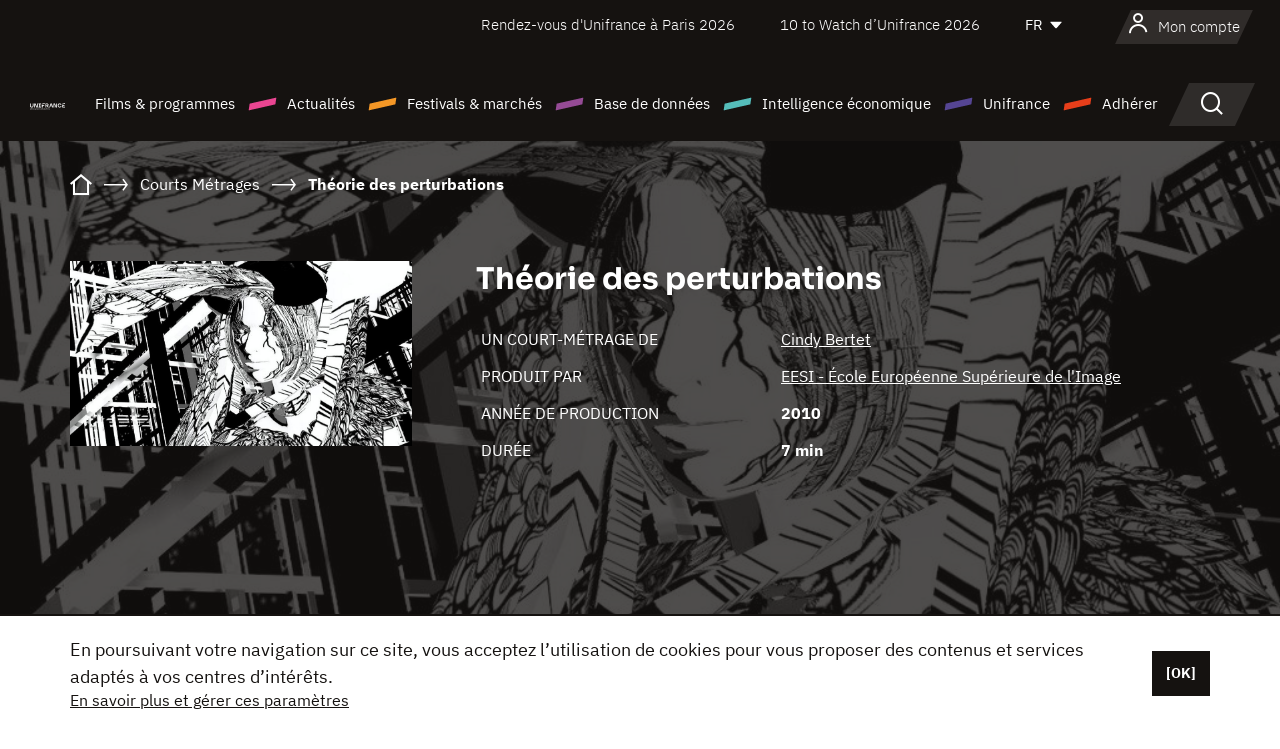

--- FILE ---
content_type: text/html; charset=utf-8
request_url: https://www.google.com/recaptcha/api2/anchor?ar=1&k=6LcJfHopAAAAAJA2ysQXhcpcbIYJi36tX6uIGLaU&co=aHR0cHM6Ly93d3cudW5pZnJhbmNlLm9yZzo0NDM.&hl=en&v=N67nZn4AqZkNcbeMu4prBgzg&size=normal&anchor-ms=20000&execute-ms=30000&cb=56zcimgcbr1l
body_size: 49351
content:
<!DOCTYPE HTML><html dir="ltr" lang="en"><head><meta http-equiv="Content-Type" content="text/html; charset=UTF-8">
<meta http-equiv="X-UA-Compatible" content="IE=edge">
<title>reCAPTCHA</title>
<style type="text/css">
/* cyrillic-ext */
@font-face {
  font-family: 'Roboto';
  font-style: normal;
  font-weight: 400;
  font-stretch: 100%;
  src: url(//fonts.gstatic.com/s/roboto/v48/KFO7CnqEu92Fr1ME7kSn66aGLdTylUAMa3GUBHMdazTgWw.woff2) format('woff2');
  unicode-range: U+0460-052F, U+1C80-1C8A, U+20B4, U+2DE0-2DFF, U+A640-A69F, U+FE2E-FE2F;
}
/* cyrillic */
@font-face {
  font-family: 'Roboto';
  font-style: normal;
  font-weight: 400;
  font-stretch: 100%;
  src: url(//fonts.gstatic.com/s/roboto/v48/KFO7CnqEu92Fr1ME7kSn66aGLdTylUAMa3iUBHMdazTgWw.woff2) format('woff2');
  unicode-range: U+0301, U+0400-045F, U+0490-0491, U+04B0-04B1, U+2116;
}
/* greek-ext */
@font-face {
  font-family: 'Roboto';
  font-style: normal;
  font-weight: 400;
  font-stretch: 100%;
  src: url(//fonts.gstatic.com/s/roboto/v48/KFO7CnqEu92Fr1ME7kSn66aGLdTylUAMa3CUBHMdazTgWw.woff2) format('woff2');
  unicode-range: U+1F00-1FFF;
}
/* greek */
@font-face {
  font-family: 'Roboto';
  font-style: normal;
  font-weight: 400;
  font-stretch: 100%;
  src: url(//fonts.gstatic.com/s/roboto/v48/KFO7CnqEu92Fr1ME7kSn66aGLdTylUAMa3-UBHMdazTgWw.woff2) format('woff2');
  unicode-range: U+0370-0377, U+037A-037F, U+0384-038A, U+038C, U+038E-03A1, U+03A3-03FF;
}
/* math */
@font-face {
  font-family: 'Roboto';
  font-style: normal;
  font-weight: 400;
  font-stretch: 100%;
  src: url(//fonts.gstatic.com/s/roboto/v48/KFO7CnqEu92Fr1ME7kSn66aGLdTylUAMawCUBHMdazTgWw.woff2) format('woff2');
  unicode-range: U+0302-0303, U+0305, U+0307-0308, U+0310, U+0312, U+0315, U+031A, U+0326-0327, U+032C, U+032F-0330, U+0332-0333, U+0338, U+033A, U+0346, U+034D, U+0391-03A1, U+03A3-03A9, U+03B1-03C9, U+03D1, U+03D5-03D6, U+03F0-03F1, U+03F4-03F5, U+2016-2017, U+2034-2038, U+203C, U+2040, U+2043, U+2047, U+2050, U+2057, U+205F, U+2070-2071, U+2074-208E, U+2090-209C, U+20D0-20DC, U+20E1, U+20E5-20EF, U+2100-2112, U+2114-2115, U+2117-2121, U+2123-214F, U+2190, U+2192, U+2194-21AE, U+21B0-21E5, U+21F1-21F2, U+21F4-2211, U+2213-2214, U+2216-22FF, U+2308-230B, U+2310, U+2319, U+231C-2321, U+2336-237A, U+237C, U+2395, U+239B-23B7, U+23D0, U+23DC-23E1, U+2474-2475, U+25AF, U+25B3, U+25B7, U+25BD, U+25C1, U+25CA, U+25CC, U+25FB, U+266D-266F, U+27C0-27FF, U+2900-2AFF, U+2B0E-2B11, U+2B30-2B4C, U+2BFE, U+3030, U+FF5B, U+FF5D, U+1D400-1D7FF, U+1EE00-1EEFF;
}
/* symbols */
@font-face {
  font-family: 'Roboto';
  font-style: normal;
  font-weight: 400;
  font-stretch: 100%;
  src: url(//fonts.gstatic.com/s/roboto/v48/KFO7CnqEu92Fr1ME7kSn66aGLdTylUAMaxKUBHMdazTgWw.woff2) format('woff2');
  unicode-range: U+0001-000C, U+000E-001F, U+007F-009F, U+20DD-20E0, U+20E2-20E4, U+2150-218F, U+2190, U+2192, U+2194-2199, U+21AF, U+21E6-21F0, U+21F3, U+2218-2219, U+2299, U+22C4-22C6, U+2300-243F, U+2440-244A, U+2460-24FF, U+25A0-27BF, U+2800-28FF, U+2921-2922, U+2981, U+29BF, U+29EB, U+2B00-2BFF, U+4DC0-4DFF, U+FFF9-FFFB, U+10140-1018E, U+10190-1019C, U+101A0, U+101D0-101FD, U+102E0-102FB, U+10E60-10E7E, U+1D2C0-1D2D3, U+1D2E0-1D37F, U+1F000-1F0FF, U+1F100-1F1AD, U+1F1E6-1F1FF, U+1F30D-1F30F, U+1F315, U+1F31C, U+1F31E, U+1F320-1F32C, U+1F336, U+1F378, U+1F37D, U+1F382, U+1F393-1F39F, U+1F3A7-1F3A8, U+1F3AC-1F3AF, U+1F3C2, U+1F3C4-1F3C6, U+1F3CA-1F3CE, U+1F3D4-1F3E0, U+1F3ED, U+1F3F1-1F3F3, U+1F3F5-1F3F7, U+1F408, U+1F415, U+1F41F, U+1F426, U+1F43F, U+1F441-1F442, U+1F444, U+1F446-1F449, U+1F44C-1F44E, U+1F453, U+1F46A, U+1F47D, U+1F4A3, U+1F4B0, U+1F4B3, U+1F4B9, U+1F4BB, U+1F4BF, U+1F4C8-1F4CB, U+1F4D6, U+1F4DA, U+1F4DF, U+1F4E3-1F4E6, U+1F4EA-1F4ED, U+1F4F7, U+1F4F9-1F4FB, U+1F4FD-1F4FE, U+1F503, U+1F507-1F50B, U+1F50D, U+1F512-1F513, U+1F53E-1F54A, U+1F54F-1F5FA, U+1F610, U+1F650-1F67F, U+1F687, U+1F68D, U+1F691, U+1F694, U+1F698, U+1F6AD, U+1F6B2, U+1F6B9-1F6BA, U+1F6BC, U+1F6C6-1F6CF, U+1F6D3-1F6D7, U+1F6E0-1F6EA, U+1F6F0-1F6F3, U+1F6F7-1F6FC, U+1F700-1F7FF, U+1F800-1F80B, U+1F810-1F847, U+1F850-1F859, U+1F860-1F887, U+1F890-1F8AD, U+1F8B0-1F8BB, U+1F8C0-1F8C1, U+1F900-1F90B, U+1F93B, U+1F946, U+1F984, U+1F996, U+1F9E9, U+1FA00-1FA6F, U+1FA70-1FA7C, U+1FA80-1FA89, U+1FA8F-1FAC6, U+1FACE-1FADC, U+1FADF-1FAE9, U+1FAF0-1FAF8, U+1FB00-1FBFF;
}
/* vietnamese */
@font-face {
  font-family: 'Roboto';
  font-style: normal;
  font-weight: 400;
  font-stretch: 100%;
  src: url(//fonts.gstatic.com/s/roboto/v48/KFO7CnqEu92Fr1ME7kSn66aGLdTylUAMa3OUBHMdazTgWw.woff2) format('woff2');
  unicode-range: U+0102-0103, U+0110-0111, U+0128-0129, U+0168-0169, U+01A0-01A1, U+01AF-01B0, U+0300-0301, U+0303-0304, U+0308-0309, U+0323, U+0329, U+1EA0-1EF9, U+20AB;
}
/* latin-ext */
@font-face {
  font-family: 'Roboto';
  font-style: normal;
  font-weight: 400;
  font-stretch: 100%;
  src: url(//fonts.gstatic.com/s/roboto/v48/KFO7CnqEu92Fr1ME7kSn66aGLdTylUAMa3KUBHMdazTgWw.woff2) format('woff2');
  unicode-range: U+0100-02BA, U+02BD-02C5, U+02C7-02CC, U+02CE-02D7, U+02DD-02FF, U+0304, U+0308, U+0329, U+1D00-1DBF, U+1E00-1E9F, U+1EF2-1EFF, U+2020, U+20A0-20AB, U+20AD-20C0, U+2113, U+2C60-2C7F, U+A720-A7FF;
}
/* latin */
@font-face {
  font-family: 'Roboto';
  font-style: normal;
  font-weight: 400;
  font-stretch: 100%;
  src: url(//fonts.gstatic.com/s/roboto/v48/KFO7CnqEu92Fr1ME7kSn66aGLdTylUAMa3yUBHMdazQ.woff2) format('woff2');
  unicode-range: U+0000-00FF, U+0131, U+0152-0153, U+02BB-02BC, U+02C6, U+02DA, U+02DC, U+0304, U+0308, U+0329, U+2000-206F, U+20AC, U+2122, U+2191, U+2193, U+2212, U+2215, U+FEFF, U+FFFD;
}
/* cyrillic-ext */
@font-face {
  font-family: 'Roboto';
  font-style: normal;
  font-weight: 500;
  font-stretch: 100%;
  src: url(//fonts.gstatic.com/s/roboto/v48/KFO7CnqEu92Fr1ME7kSn66aGLdTylUAMa3GUBHMdazTgWw.woff2) format('woff2');
  unicode-range: U+0460-052F, U+1C80-1C8A, U+20B4, U+2DE0-2DFF, U+A640-A69F, U+FE2E-FE2F;
}
/* cyrillic */
@font-face {
  font-family: 'Roboto';
  font-style: normal;
  font-weight: 500;
  font-stretch: 100%;
  src: url(//fonts.gstatic.com/s/roboto/v48/KFO7CnqEu92Fr1ME7kSn66aGLdTylUAMa3iUBHMdazTgWw.woff2) format('woff2');
  unicode-range: U+0301, U+0400-045F, U+0490-0491, U+04B0-04B1, U+2116;
}
/* greek-ext */
@font-face {
  font-family: 'Roboto';
  font-style: normal;
  font-weight: 500;
  font-stretch: 100%;
  src: url(//fonts.gstatic.com/s/roboto/v48/KFO7CnqEu92Fr1ME7kSn66aGLdTylUAMa3CUBHMdazTgWw.woff2) format('woff2');
  unicode-range: U+1F00-1FFF;
}
/* greek */
@font-face {
  font-family: 'Roboto';
  font-style: normal;
  font-weight: 500;
  font-stretch: 100%;
  src: url(//fonts.gstatic.com/s/roboto/v48/KFO7CnqEu92Fr1ME7kSn66aGLdTylUAMa3-UBHMdazTgWw.woff2) format('woff2');
  unicode-range: U+0370-0377, U+037A-037F, U+0384-038A, U+038C, U+038E-03A1, U+03A3-03FF;
}
/* math */
@font-face {
  font-family: 'Roboto';
  font-style: normal;
  font-weight: 500;
  font-stretch: 100%;
  src: url(//fonts.gstatic.com/s/roboto/v48/KFO7CnqEu92Fr1ME7kSn66aGLdTylUAMawCUBHMdazTgWw.woff2) format('woff2');
  unicode-range: U+0302-0303, U+0305, U+0307-0308, U+0310, U+0312, U+0315, U+031A, U+0326-0327, U+032C, U+032F-0330, U+0332-0333, U+0338, U+033A, U+0346, U+034D, U+0391-03A1, U+03A3-03A9, U+03B1-03C9, U+03D1, U+03D5-03D6, U+03F0-03F1, U+03F4-03F5, U+2016-2017, U+2034-2038, U+203C, U+2040, U+2043, U+2047, U+2050, U+2057, U+205F, U+2070-2071, U+2074-208E, U+2090-209C, U+20D0-20DC, U+20E1, U+20E5-20EF, U+2100-2112, U+2114-2115, U+2117-2121, U+2123-214F, U+2190, U+2192, U+2194-21AE, U+21B0-21E5, U+21F1-21F2, U+21F4-2211, U+2213-2214, U+2216-22FF, U+2308-230B, U+2310, U+2319, U+231C-2321, U+2336-237A, U+237C, U+2395, U+239B-23B7, U+23D0, U+23DC-23E1, U+2474-2475, U+25AF, U+25B3, U+25B7, U+25BD, U+25C1, U+25CA, U+25CC, U+25FB, U+266D-266F, U+27C0-27FF, U+2900-2AFF, U+2B0E-2B11, U+2B30-2B4C, U+2BFE, U+3030, U+FF5B, U+FF5D, U+1D400-1D7FF, U+1EE00-1EEFF;
}
/* symbols */
@font-face {
  font-family: 'Roboto';
  font-style: normal;
  font-weight: 500;
  font-stretch: 100%;
  src: url(//fonts.gstatic.com/s/roboto/v48/KFO7CnqEu92Fr1ME7kSn66aGLdTylUAMaxKUBHMdazTgWw.woff2) format('woff2');
  unicode-range: U+0001-000C, U+000E-001F, U+007F-009F, U+20DD-20E0, U+20E2-20E4, U+2150-218F, U+2190, U+2192, U+2194-2199, U+21AF, U+21E6-21F0, U+21F3, U+2218-2219, U+2299, U+22C4-22C6, U+2300-243F, U+2440-244A, U+2460-24FF, U+25A0-27BF, U+2800-28FF, U+2921-2922, U+2981, U+29BF, U+29EB, U+2B00-2BFF, U+4DC0-4DFF, U+FFF9-FFFB, U+10140-1018E, U+10190-1019C, U+101A0, U+101D0-101FD, U+102E0-102FB, U+10E60-10E7E, U+1D2C0-1D2D3, U+1D2E0-1D37F, U+1F000-1F0FF, U+1F100-1F1AD, U+1F1E6-1F1FF, U+1F30D-1F30F, U+1F315, U+1F31C, U+1F31E, U+1F320-1F32C, U+1F336, U+1F378, U+1F37D, U+1F382, U+1F393-1F39F, U+1F3A7-1F3A8, U+1F3AC-1F3AF, U+1F3C2, U+1F3C4-1F3C6, U+1F3CA-1F3CE, U+1F3D4-1F3E0, U+1F3ED, U+1F3F1-1F3F3, U+1F3F5-1F3F7, U+1F408, U+1F415, U+1F41F, U+1F426, U+1F43F, U+1F441-1F442, U+1F444, U+1F446-1F449, U+1F44C-1F44E, U+1F453, U+1F46A, U+1F47D, U+1F4A3, U+1F4B0, U+1F4B3, U+1F4B9, U+1F4BB, U+1F4BF, U+1F4C8-1F4CB, U+1F4D6, U+1F4DA, U+1F4DF, U+1F4E3-1F4E6, U+1F4EA-1F4ED, U+1F4F7, U+1F4F9-1F4FB, U+1F4FD-1F4FE, U+1F503, U+1F507-1F50B, U+1F50D, U+1F512-1F513, U+1F53E-1F54A, U+1F54F-1F5FA, U+1F610, U+1F650-1F67F, U+1F687, U+1F68D, U+1F691, U+1F694, U+1F698, U+1F6AD, U+1F6B2, U+1F6B9-1F6BA, U+1F6BC, U+1F6C6-1F6CF, U+1F6D3-1F6D7, U+1F6E0-1F6EA, U+1F6F0-1F6F3, U+1F6F7-1F6FC, U+1F700-1F7FF, U+1F800-1F80B, U+1F810-1F847, U+1F850-1F859, U+1F860-1F887, U+1F890-1F8AD, U+1F8B0-1F8BB, U+1F8C0-1F8C1, U+1F900-1F90B, U+1F93B, U+1F946, U+1F984, U+1F996, U+1F9E9, U+1FA00-1FA6F, U+1FA70-1FA7C, U+1FA80-1FA89, U+1FA8F-1FAC6, U+1FACE-1FADC, U+1FADF-1FAE9, U+1FAF0-1FAF8, U+1FB00-1FBFF;
}
/* vietnamese */
@font-face {
  font-family: 'Roboto';
  font-style: normal;
  font-weight: 500;
  font-stretch: 100%;
  src: url(//fonts.gstatic.com/s/roboto/v48/KFO7CnqEu92Fr1ME7kSn66aGLdTylUAMa3OUBHMdazTgWw.woff2) format('woff2');
  unicode-range: U+0102-0103, U+0110-0111, U+0128-0129, U+0168-0169, U+01A0-01A1, U+01AF-01B0, U+0300-0301, U+0303-0304, U+0308-0309, U+0323, U+0329, U+1EA0-1EF9, U+20AB;
}
/* latin-ext */
@font-face {
  font-family: 'Roboto';
  font-style: normal;
  font-weight: 500;
  font-stretch: 100%;
  src: url(//fonts.gstatic.com/s/roboto/v48/KFO7CnqEu92Fr1ME7kSn66aGLdTylUAMa3KUBHMdazTgWw.woff2) format('woff2');
  unicode-range: U+0100-02BA, U+02BD-02C5, U+02C7-02CC, U+02CE-02D7, U+02DD-02FF, U+0304, U+0308, U+0329, U+1D00-1DBF, U+1E00-1E9F, U+1EF2-1EFF, U+2020, U+20A0-20AB, U+20AD-20C0, U+2113, U+2C60-2C7F, U+A720-A7FF;
}
/* latin */
@font-face {
  font-family: 'Roboto';
  font-style: normal;
  font-weight: 500;
  font-stretch: 100%;
  src: url(//fonts.gstatic.com/s/roboto/v48/KFO7CnqEu92Fr1ME7kSn66aGLdTylUAMa3yUBHMdazQ.woff2) format('woff2');
  unicode-range: U+0000-00FF, U+0131, U+0152-0153, U+02BB-02BC, U+02C6, U+02DA, U+02DC, U+0304, U+0308, U+0329, U+2000-206F, U+20AC, U+2122, U+2191, U+2193, U+2212, U+2215, U+FEFF, U+FFFD;
}
/* cyrillic-ext */
@font-face {
  font-family: 'Roboto';
  font-style: normal;
  font-weight: 900;
  font-stretch: 100%;
  src: url(//fonts.gstatic.com/s/roboto/v48/KFO7CnqEu92Fr1ME7kSn66aGLdTylUAMa3GUBHMdazTgWw.woff2) format('woff2');
  unicode-range: U+0460-052F, U+1C80-1C8A, U+20B4, U+2DE0-2DFF, U+A640-A69F, U+FE2E-FE2F;
}
/* cyrillic */
@font-face {
  font-family: 'Roboto';
  font-style: normal;
  font-weight: 900;
  font-stretch: 100%;
  src: url(//fonts.gstatic.com/s/roboto/v48/KFO7CnqEu92Fr1ME7kSn66aGLdTylUAMa3iUBHMdazTgWw.woff2) format('woff2');
  unicode-range: U+0301, U+0400-045F, U+0490-0491, U+04B0-04B1, U+2116;
}
/* greek-ext */
@font-face {
  font-family: 'Roboto';
  font-style: normal;
  font-weight: 900;
  font-stretch: 100%;
  src: url(//fonts.gstatic.com/s/roboto/v48/KFO7CnqEu92Fr1ME7kSn66aGLdTylUAMa3CUBHMdazTgWw.woff2) format('woff2');
  unicode-range: U+1F00-1FFF;
}
/* greek */
@font-face {
  font-family: 'Roboto';
  font-style: normal;
  font-weight: 900;
  font-stretch: 100%;
  src: url(//fonts.gstatic.com/s/roboto/v48/KFO7CnqEu92Fr1ME7kSn66aGLdTylUAMa3-UBHMdazTgWw.woff2) format('woff2');
  unicode-range: U+0370-0377, U+037A-037F, U+0384-038A, U+038C, U+038E-03A1, U+03A3-03FF;
}
/* math */
@font-face {
  font-family: 'Roboto';
  font-style: normal;
  font-weight: 900;
  font-stretch: 100%;
  src: url(//fonts.gstatic.com/s/roboto/v48/KFO7CnqEu92Fr1ME7kSn66aGLdTylUAMawCUBHMdazTgWw.woff2) format('woff2');
  unicode-range: U+0302-0303, U+0305, U+0307-0308, U+0310, U+0312, U+0315, U+031A, U+0326-0327, U+032C, U+032F-0330, U+0332-0333, U+0338, U+033A, U+0346, U+034D, U+0391-03A1, U+03A3-03A9, U+03B1-03C9, U+03D1, U+03D5-03D6, U+03F0-03F1, U+03F4-03F5, U+2016-2017, U+2034-2038, U+203C, U+2040, U+2043, U+2047, U+2050, U+2057, U+205F, U+2070-2071, U+2074-208E, U+2090-209C, U+20D0-20DC, U+20E1, U+20E5-20EF, U+2100-2112, U+2114-2115, U+2117-2121, U+2123-214F, U+2190, U+2192, U+2194-21AE, U+21B0-21E5, U+21F1-21F2, U+21F4-2211, U+2213-2214, U+2216-22FF, U+2308-230B, U+2310, U+2319, U+231C-2321, U+2336-237A, U+237C, U+2395, U+239B-23B7, U+23D0, U+23DC-23E1, U+2474-2475, U+25AF, U+25B3, U+25B7, U+25BD, U+25C1, U+25CA, U+25CC, U+25FB, U+266D-266F, U+27C0-27FF, U+2900-2AFF, U+2B0E-2B11, U+2B30-2B4C, U+2BFE, U+3030, U+FF5B, U+FF5D, U+1D400-1D7FF, U+1EE00-1EEFF;
}
/* symbols */
@font-face {
  font-family: 'Roboto';
  font-style: normal;
  font-weight: 900;
  font-stretch: 100%;
  src: url(//fonts.gstatic.com/s/roboto/v48/KFO7CnqEu92Fr1ME7kSn66aGLdTylUAMaxKUBHMdazTgWw.woff2) format('woff2');
  unicode-range: U+0001-000C, U+000E-001F, U+007F-009F, U+20DD-20E0, U+20E2-20E4, U+2150-218F, U+2190, U+2192, U+2194-2199, U+21AF, U+21E6-21F0, U+21F3, U+2218-2219, U+2299, U+22C4-22C6, U+2300-243F, U+2440-244A, U+2460-24FF, U+25A0-27BF, U+2800-28FF, U+2921-2922, U+2981, U+29BF, U+29EB, U+2B00-2BFF, U+4DC0-4DFF, U+FFF9-FFFB, U+10140-1018E, U+10190-1019C, U+101A0, U+101D0-101FD, U+102E0-102FB, U+10E60-10E7E, U+1D2C0-1D2D3, U+1D2E0-1D37F, U+1F000-1F0FF, U+1F100-1F1AD, U+1F1E6-1F1FF, U+1F30D-1F30F, U+1F315, U+1F31C, U+1F31E, U+1F320-1F32C, U+1F336, U+1F378, U+1F37D, U+1F382, U+1F393-1F39F, U+1F3A7-1F3A8, U+1F3AC-1F3AF, U+1F3C2, U+1F3C4-1F3C6, U+1F3CA-1F3CE, U+1F3D4-1F3E0, U+1F3ED, U+1F3F1-1F3F3, U+1F3F5-1F3F7, U+1F408, U+1F415, U+1F41F, U+1F426, U+1F43F, U+1F441-1F442, U+1F444, U+1F446-1F449, U+1F44C-1F44E, U+1F453, U+1F46A, U+1F47D, U+1F4A3, U+1F4B0, U+1F4B3, U+1F4B9, U+1F4BB, U+1F4BF, U+1F4C8-1F4CB, U+1F4D6, U+1F4DA, U+1F4DF, U+1F4E3-1F4E6, U+1F4EA-1F4ED, U+1F4F7, U+1F4F9-1F4FB, U+1F4FD-1F4FE, U+1F503, U+1F507-1F50B, U+1F50D, U+1F512-1F513, U+1F53E-1F54A, U+1F54F-1F5FA, U+1F610, U+1F650-1F67F, U+1F687, U+1F68D, U+1F691, U+1F694, U+1F698, U+1F6AD, U+1F6B2, U+1F6B9-1F6BA, U+1F6BC, U+1F6C6-1F6CF, U+1F6D3-1F6D7, U+1F6E0-1F6EA, U+1F6F0-1F6F3, U+1F6F7-1F6FC, U+1F700-1F7FF, U+1F800-1F80B, U+1F810-1F847, U+1F850-1F859, U+1F860-1F887, U+1F890-1F8AD, U+1F8B0-1F8BB, U+1F8C0-1F8C1, U+1F900-1F90B, U+1F93B, U+1F946, U+1F984, U+1F996, U+1F9E9, U+1FA00-1FA6F, U+1FA70-1FA7C, U+1FA80-1FA89, U+1FA8F-1FAC6, U+1FACE-1FADC, U+1FADF-1FAE9, U+1FAF0-1FAF8, U+1FB00-1FBFF;
}
/* vietnamese */
@font-face {
  font-family: 'Roboto';
  font-style: normal;
  font-weight: 900;
  font-stretch: 100%;
  src: url(//fonts.gstatic.com/s/roboto/v48/KFO7CnqEu92Fr1ME7kSn66aGLdTylUAMa3OUBHMdazTgWw.woff2) format('woff2');
  unicode-range: U+0102-0103, U+0110-0111, U+0128-0129, U+0168-0169, U+01A0-01A1, U+01AF-01B0, U+0300-0301, U+0303-0304, U+0308-0309, U+0323, U+0329, U+1EA0-1EF9, U+20AB;
}
/* latin-ext */
@font-face {
  font-family: 'Roboto';
  font-style: normal;
  font-weight: 900;
  font-stretch: 100%;
  src: url(//fonts.gstatic.com/s/roboto/v48/KFO7CnqEu92Fr1ME7kSn66aGLdTylUAMa3KUBHMdazTgWw.woff2) format('woff2');
  unicode-range: U+0100-02BA, U+02BD-02C5, U+02C7-02CC, U+02CE-02D7, U+02DD-02FF, U+0304, U+0308, U+0329, U+1D00-1DBF, U+1E00-1E9F, U+1EF2-1EFF, U+2020, U+20A0-20AB, U+20AD-20C0, U+2113, U+2C60-2C7F, U+A720-A7FF;
}
/* latin */
@font-face {
  font-family: 'Roboto';
  font-style: normal;
  font-weight: 900;
  font-stretch: 100%;
  src: url(//fonts.gstatic.com/s/roboto/v48/KFO7CnqEu92Fr1ME7kSn66aGLdTylUAMa3yUBHMdazQ.woff2) format('woff2');
  unicode-range: U+0000-00FF, U+0131, U+0152-0153, U+02BB-02BC, U+02C6, U+02DA, U+02DC, U+0304, U+0308, U+0329, U+2000-206F, U+20AC, U+2122, U+2191, U+2193, U+2212, U+2215, U+FEFF, U+FFFD;
}

</style>
<link rel="stylesheet" type="text/css" href="https://www.gstatic.com/recaptcha/releases/N67nZn4AqZkNcbeMu4prBgzg/styles__ltr.css">
<script nonce="8pQ49RIvcI_EWxZvgA8UMw" type="text/javascript">window['__recaptcha_api'] = 'https://www.google.com/recaptcha/api2/';</script>
<script type="text/javascript" src="https://www.gstatic.com/recaptcha/releases/N67nZn4AqZkNcbeMu4prBgzg/recaptcha__en.js" nonce="8pQ49RIvcI_EWxZvgA8UMw">
      
    </script></head>
<body><div id="rc-anchor-alert" class="rc-anchor-alert"></div>
<input type="hidden" id="recaptcha-token" value="[base64]">
<script type="text/javascript" nonce="8pQ49RIvcI_EWxZvgA8UMw">
      recaptcha.anchor.Main.init("[\x22ainput\x22,[\x22bgdata\x22,\x22\x22,\[base64]/[base64]/[base64]/[base64]/[base64]/[base64]/KGcoTywyNTMsTy5PKSxVRyhPLEMpKTpnKE8sMjUzLEMpLE8pKSxsKSksTykpfSxieT1mdW5jdGlvbihDLE8sdSxsKXtmb3IobD0odT1SKEMpLDApO08+MDtPLS0pbD1sPDw4fFooQyk7ZyhDLHUsbCl9LFVHPWZ1bmN0aW9uKEMsTyl7Qy5pLmxlbmd0aD4xMDQ/[base64]/[base64]/[base64]/[base64]/[base64]/[base64]/[base64]\\u003d\x22,\[base64]\\u003d\\u003d\x22,\[base64]/[base64]/OENUwo7DpDQ2FsKZw4LClkIZO1vCsDBYwr1+BcKPGjzDv8OmE8KxZgFkYTIYIsOkLy3CjcO4w4shD3Abwo7CukBPwoLDtMOZbTsKYRFAw5Niwo7Ch8Odw4fCuxzDq8OMLcO2wovCmxrDg27DojlpcMO7dRbDmcK+VcO/[base64]/[base64]/Ds8KrDzE9w65Tw5zCtWjDocOdLsOnPMO6wr7Di8KPfUA1wrIrWn4eOMKXw5XCgSLDicKawokKScKlMR0nw5jDnE7Duj/CoGTCk8OxwqBQDMOPwo7Cj8KdcsKkwqZBw4LCnEPDkMONXcKNwr9xwrNVU2o+wrzCj8O0ZnRPwoB1w4XCn3Jtw6UnFDsTw44vwp/DtsOqD3QFFCXDn8O/[base64]/w4HDkw4qw5oiwo/Dsj7ClcKkw6nDnMOHNMOFw54NwpJsOWNmHMOSw407w43CssO/wojCpF3DnMOAOBQoV8OCAzxeXCVlciHDiGQjw5XCijVTPMKMTsOew7nDjg7CpUIkw5QsYcODVAk0w6ojLVzDucO0w4hPw5AEcFrCry8tecOWwpBqXcOeaRHCssKkw5zDszjDmsKZwoJ3w7l1fsOga8KKw4HDssKyZQTDnMOWw4/DlsOPNibCiHXDuSsBwocxwrTCpMOIaU7DtyjCucOwdRLCh8OWwpNgLsOvwoh/w4AARyIhScK1LGTCu8Ofw59Vw5HCv8Kxw5wTCQnDllzCsThaw7ofwoweLA5+w6kNXDjDjlAEw7jDvMOOcDhHw5NGwo0Ow4fDtBbCqWXCu8OOw6/ChcKtBQAZcMO1wpLCmDDDnQBFL8OOWcKyw7UKJcK4w4TClcKLw6XDuMOJD1VGWBzDiUHCl8OYwqXCkjYXw4HCvsO9D2nCpcKWesOuf8Oxwp/DiiPClCh4TFTDsHNLw47DhHFqWcK3SsO7UCTCkkfCq2NJQcKmFcK/wqDClmdww7/DrsK4w49JCjvCmkhOFRTDhjQRwqjDhlTCq0jCkAV5wqgkworCvkltEmIiTMKGPUUGb8Obwr4DwpUuw6ExwrA9aCzDhBVeNcOiWcKrw5vCnMOjw67Ck20We8O+w5oofsOsJG0TY3sUwq01wpJTwpHDmsKDKcOww6HDscOEWSUvLHzDtsORwrkMw49KwpbDth/CtsKjwqV0wp/Cvw/CtMOuPzQnDGTDq8Oldis5w4rDjifCtsO5w5NIHk0mwoMZJcKOVcOaw5Ukwr86B8KXw5nClsOYOcKbwptQNQ/DmV9ZEcKzaT/Ck1odwrLCo04pwqZ4EcKZQEbCjxnDhsOuSk3Cqm0Nw7xSesKYB8KfYXweYGrDoXHCosKfZ2rCpGjDgV53AMKGw6sGw6zCv8KeaixNPEA6McObw7rDusOjwpvDrHlCw7FDflvCrMOgN2HDmcOlwq0/PsOawp/[base64]/w5HDqg/[base64]/Co13Dl8KlfcKdwo1MwqVew6vCungTw6bDtH7CtcOPw5t7Mydow73DkGJQwoZeScOPw4bCnm1Nw5jClsKCP8KkKRDCogzCi3dqwqBQwpI9B8O5bmJRwoDCrcOJwoPDg8OZworDhMKeMcOxfcKAwrDDqMKZwpHCrMOCI8O1w4U9wrlEQsO2w5/Cq8OUw6fDv8KSw6DCti9HwpDCskhgBjPCrBbCoQMrw7nCoMOfesO7wrbDo8K6w5JNf0vCvBzCusKQwqbCojIPw6AdWMKyw5TCvMK1w5nDksK1JsOBKMOgw4bDkMOIwpXCnkDCiRw+w7fCuz/Clk5rw7bCujZww4nDmVtIwpPCriTDjHPDgcKPBMO4TMOiMcK3w6Brw4TDi0vDr8OOw7cOw6QuPREFwpt0PFwqw6wYwpBow7xuw4XDgsODMsOQw4zDu8ObCcOYOAFvA8Ksdg/Cs1nCshvCnMKOA8OzTcOwwosaw7HCpFfCkMO7wrvDgMK8WURowqo1worDmMKDw5UrNUM+dMKvcjfCq8O4a3DDpsK7GsKUcwzDhTVaH8OIw6jConPDpsKqbzoawoEzw5RDwrhXXkAdwoctw4/DijAFHsOPfMOIwp5dbBoyHRHCkBUswp7DvEbDpcK0a2HDisO1I8Kmw7jCm8O5JcO8LcODBEXCkMKwAWhOwokTYsKLYcOBwrrDqGYmEw/DoykJw7d1wo0/[base64]/eTrCtcO+fR9lw5LCll7CnHkFw5AWw6A3w5TDnMKrw7t0w5DCkcKfw7PDu0/DjzfDjBBnwqhEPXXDpcO+w6LCv8OEw47CtMOzdcOzX8KAwpbCmh3Ct8OMwpYKwpjCrkF/[base64]/DpcKyw57DqWULw48LPcKJw49ZZcKCB8OIw6fCg8KxMA3Ds8OCw7kTw4Y9w4PCkAoYdSbDr8KEw7PCtRdwbMOhwo3CkMKCaTHDvMK0w4BWUsO0w5YJLMKUw6Y0PcKWehzCp8OuGcOGaAnDvmt7woUsQ3fDh8Kpwo/DkcKrw4rDqMOlQHExwoXDssKXwrYdcVDDhcODS0vDocO4RV3Dl8OGw4EJY8OETMKBwpckGWLDiMKrw4/DiAbCv8Knw77CtV3Dn8KWwr8PXUphH0k3wqTDrcOxOzPDoSpHWsOww6pMw5Y4w4J3FEfCmcO3HX7ClcKLYsKww6PDv3M/w4TCqlt2w6Y1wpHDhynDtsONwpNpGcORw5zDuMKTwoDDq8KkwohGYCjCoQYLRcO8w7LDpMK+w4fCmcKsw47CpcKjCsOVQHvCksO7wpITVgVQKcKSG1/CkMODworDnsOuYsOiwozDgmnCn8KMw7LCg3lWw6TDm8KWNMO6HsOwdkJtCMKRZRJxCBrDpkhOw6BBfBh/DsO0w5LDgGzDrlnDlsOlW8ODZ8OxwrHCl8KzwrTDkyclw5pvw5t3YngYwrjDiMK5ExMvSMO9woBfecKLwpTCsjLDssO2FcKrWMKGVcKzecKtw5lvwpJ4w405w4wvwp04JjfDoCPCrXAYw7YnwoxfAH/ClMKtw4HCq8OyDTbDmgXDjsKIwovCtDVpw6fDh8KhacKIRsOawrrDuG1QwoHChwnDrcOuwr/Cs8K7FsKSMAQDw7LCsVdywqY7woFGK2xsblfDksOswptiSDNlw7LCpw/DpzTDpD4DHWpvGAgswq5kw4bCusONwojCqMK+fMOhw79Cwo85wpMnwpfDt8OBwpfDnMK/CcKWOj0oUW5SbMOUw5taw7Yswo57w6TCjjIrW11MNcKODMKscnDChcOFckIrworCo8Ojw7zChEnDtW7CmcOzwr/DpMKbw6UdwrjDvcO8w5LCuCloFsKow7XDqsKHw5I7Q8OOw5zCgsO8wo0tF8OAAwTCtk0SwpjCvMOBDm7DiQcBw4ZfdD5CXWrCrMO2WTEvw4lsw5kIbiJ7SGAYw6rCs8KKwpNLwqgecVgRfsO/ADBqbsKIwrvCg8O6dsOYWcKpw6fCkMKpDsO9MMKYw54bwow2w5zCiMKFw6Riwo5Fw5HDg8OZA8KKR8KTczLDicKPw4ArDUfCisOgHjfDjzXDr0rChWwQbR/DsAzDjlNceWooeMKfSMO7w7MrCkXCvFhaK8KXLSNgwrpEw7PDksKMccOjwozCicOcw5h0w6UZIsKiDUTDlcOgYcO7wp7DozjCkcOcwoc7WcOoPjjDkcOnOGAjC8OCw4zDmhrDg8O9R0Z9wpTCuWDCj8KKw7/Do8OpclXDusKXw6HDv2zCultfw5fCqsKCw706w4gUwq7Cu8KgwrnDqAbDo8KTwonDsyh4wrZEw7grw4PDrcKaQMKAwo8hCMOXTcKWWh/CjsK4wrkPw6XCpQzCm3AefhXCnDEIwoPDkjUWbg7CnzTDpMO9eMKaw4wNTALChMKwa0h6w4zCucOTwofCisOhfsKzwoRsGlbCksOub3sZw4nChV3CkMKLw7LDuGrCk2HCgcKPZ01pLMOJw4IGLmTDlcKkwrwDB3/CvMKQWcKXDC4/HsK9XBQiMsKBWMKaJXIqb8K2w4zDlsKYGMKITAkJw5rDtzktw7jClDXCmcK8w7wyKXPCqMKpZ8KjTMOSZsK/VCkLw7ktw5PCkwrDiMOGVFjCjcK1woLDusKXN8KuIGUSO8Kww7DDmgYdRRMow4PDqsK5GcKVLAZjH8Ozw5vDlMK0wo8bw5rDlMKRKXDDlUZ7IC4iYsOuw7dywoXCvGPDqsKROcOEcMOxdXtxwptBLSJ3biVlwpolw5DDu8KMAsK0wqjDoE/[base64]/SFbCgjxOwqxKb8OcNMOGfcKQw4trEMKCAcOxw4XClMKZdsOSwrbCkghsLS/CpFnCmDrCksOKw4JNwpMXw4I4OcOtwrJUw4NMD2nChMO/wrjDucORwpjDicOOwp3DhnHCscKdw6pcw4oaw4bDjmjCjxLDkwMSS8Klw5FpwrXCiTTDiTLDgh90HR/DiFTDnCcQw4s/BkvClMOvwqzDgcOdwocwBMO8A8K3OcOdWcOgwoAww7BuLcKKw4lYworDvE9PAsObBsK9PMKKAgXCtsKLNxnCkMKEwoDCtH/[base64]/CklnCqU5iw5NtGHctATfChsO/PsOEw4gwIz5lXBPDo8KAQnxmQn8RY8OLc8OSLC1ffAHCr8OjecK/KGdVZgxweAwfwr3DuRpTI8KRwqbCiAPCoBhJw5o2wqMIB0ICw6fCmgbCkk/[base64]/DncO/w4nChMKHdE56ITLCmDrClsKvNgrDrjTDrSbDt8Ojw7Rxw4Jcw7zCiMKowrrCtsKgYEjDscKXw493PAcrwqcWNMO1G8KgCsKowo5YwpvDicOjw58OZsK8wrbCqigtwo3CkMKPXsK4woINWsOtNsKqOcO8SsOBw6DDqw3DisKmDMOEfB/Ct1zDnnQmwpZdw7nDvmvChmvCv8KMSMOobxTDo8O6JsKQccKIOx7DgsO6wrnDpAdwDcO5MMKhw6HDgjHDv8K7worCqMK3acKlw6zCksK3w7PDqA4sNsKTXcOeXxgeSsOPQgTDt2HDu8K6LMOKT8K/wqjDk8K6ADnDicK3wrzCuxd8w5/Ci0QaSMOTYSFewpPDtFbCocKiw6DCr8O/w6k9MMOewrzCosKwS8OmwqYIwqjDh8KMwpjCnsKpFD4ewr9udHfDrkHDrk7CpxbDj2vCrsOwQwwLw5/DqFDDvUE3RwnClcKiO8Odwq/[base64]/DrB3CjMOBeFjCnMKwbGTCi8KwAFpHw6jDhcOUwqzDucKkIEo1UcKIw4MUFgZnwrUNHsKOacKcw7huXMKDDAU7eMOAOsKyw7XCpsObw40CQ8K8BxHChsOVHzjCncKvwofCr2fCoMKiCldDNsKyw6bCslUxw4/CqsOIXcOpw4daO8KvSmfCoMKtwr7ChxfCszIKwrI9SnpJwrzChQpvw4lQw7XCp8Khw6vDt8KiEUZkwqJhwqVuFsKhZnzCgArCiA4aw7DCssOfD8KMfzBlw7BXwr/CgEgXZD0TPjZxw4TCnsKpN8O6w7PCscOdBlg8cjcaHlfDkFDDm8KcUirDl8OJBcO1FsO7w7lZw7FQwrDDul99LsKawrQpdcKDwoPCmcO+McOzfQ/Cr8K+BxjCg8OENMOow5XDqmjCksOFw7jDqmTCnwLCh1/Dpw8Fwp8mw7gWZMORwrYtWCRlwqfDr3HDq8KPRcOtLW7DnsO4w5TCgEwrwpwDUcObw4gxw4V7LsKlW8O4wrdaI20kZsOew51cfsKcw4DCr8KGDcK4OcOdwpzCuF50Pw0Aw6BwXF7DpCbDv3QOwpPDpFppecOGwoHDvMO3woclw4DCh0lFGMKkecKmwohkw5rDh8Obwq/[base64]/Ci1Y2wot9S0fCujTDmBzCrsODwofCnSBAC8O4wqjDrMOyGFI/aF1JwqUEZ8K6wqjCgFlbwrYhHDJQw5cPw4vCpW5fezsHwotLUMOtWcKdwpTDpsOKw4pUwrnDhQbDtcO/w4gpMcOsw7Vtw6dRZWFxwqJVd8KtHEPDv8OdAcKJZ8KMOcKHCMO8Qk3Ck8K9JMKJw7EBNQJ2wqjCll3CpjDDgcOMOgfDnkkUwotoHsKMwpYVw5NIaMKoK8K7GAIfaDEpw6oPw67DnjXDu1sEw4XCmMOUbQEYR8Ojw6fClEcMwpESWMKlworCvcKVwr/DrHfClWUYJEsFBMKKEsK8PcOrM8ORw7Jqw59YwqUqScOtwpBZIsOVK3ZCX8Kiwo8Sw63Dhj5vdwlww6NVwrPCpBhcwrLDhcO6bXQ5N8KyH2bCkRLCocORe8OpMFPDkkTCrMKsdMK4wolywoLCk8KoK0HCvMO3dkJFwq1Uaj/[base64]/ChcOJcWLDq8O1R3vCscKBw6I7Wm88DglPw7UhYsKEBXxxK3oFGMOwL8K5w4shbwHDonMCwosBw4law7XCrjPCp8O4eXk+CMKYBUJfGWbDvHNHccKUwq8Ac8KpS2fCuDBpACfDg8K/w67DnMKcw4zDvVLDk8K2LEfCnsONw57DjMKPwptpUkYWw4BGPsObwr1kw7QsC8KWLWnDmMKxw43DhsOGwovDkjhFw446J8OJw7LDoC3DlsO3D8OXw5pDw404w75TwpRsaFHDlE4Gw4coacO1w4B+YsKNbMOcOC5Ew57DrQ/CnFPCsk3Dl3rDlUnDnV5xaybCnE3DmE5cbcOtwoURw5Vswoggw5QUw55tVcOVJCHDiVV/EsOBw5UmZhFpwoJDPsKOw7Zrw4HCvcObw7hNCcOvw7wGHcKjwrLDpsKBw6jCpjxKwp/CqAUnCMKADMKBWsKnwo9sw6g5w50gFATCo8O8Dy7ClMKgJQ5Tw57Dqm8PIxLDnMOww7sCwqghIAlwVcOnwrbDjlHDi8ODacKGAsKWGMOieXDCpsOlw5DDtisCw4HDocKYwrjDmjNFw6zCgMKhwqNrw49rw7/DnlQbP2PCmMOFXcKJw7New5/DoFPCrF9DwqZJw4bDrB/DiS1vLcOBBlbDpcKPBy/[base64]/DphoaO8O9MFtewqHDtcK4w47DqDlGXMOUK8OOw6BuUcOHbSVvwqMZTcOQw7Fqw5ofw5XCqG0/[base64]/[base64]/CwMqD8K2KRFmwrPCh8KETX5Mw7Z9TQw4w4wcIQ7Dt8KjwrFVO8OvwpzCocOUD0zCoMOyw7TDsDvDlMO9w7krw6s4G1zCqsKlP8OqVQ7ClcKyMD/CtsOHwrYqUjZvwrc+FU0qK8OOwo0iwoLCmcOHwqZRfWbDnHgQwp4Lw7Ymw5Baw7hTw4HDv8Ouw7QoJMKuPwrCn8K/w6Rgw5rDoljDosK/w5wKGTVKw6/Ds8Oow4RTO21ywrPCqiTCuMOzaMOZw6/[base64]/[base64]/K8OlBCYGTcOSOMKUOgTCmRXCnMKnECARwpAUw6ACw6XDv8OUCSc7dMORw5vCvQXDkB/Cu8K1w4bClWZdczgMwqInwq3CgQTCnVvClRAXwqfCh1DCqF7CmxnCuMO6w68iwrxHK0TCn8KxwoBBwrUqDMKtwr/DrMOsw6nDpyBCwrrDjsK5P8OSwq/DmsO/w5lCw4zCv8Kew70GwqfDqcKkw6Ryw5TCn1Q/wpLDjsKRw4Zzw7Axw5U/cMOwQR3CjWnDrcK5w5sAwq/DrsKqZlPCpsOhwpLCqG5ODcKow6wuwrjClMKuWMKhOQDDhh/CmFrCjGk1N8OXJgLCosOywpRyw41FZcOGwovDuD/DusOid03CuXMUMMKVS8OCEE7CiTjCiF7DlQRLdMKUwq/DpmJOHGplVx9TW2howpZQCQrDu3jDrcKiw7/CtCYYS3LDpx8FLC3DiMO+w7A4F8KJaXpJwrpvLSt3w53DvMKawr/CoQ9XwppkXGAQwoRdwpzCo2dMwq1xF8Kbw53CpMOgw6gVw51pCMKYw7XDg8KnZsO3wqLDgyLDtALDhcKewonDsRY2AQBpwqnDqwjDscKiNifCpgZMw7vDvwjDvCwXw5BRwoXDncO/w4YwwoLCsVHDs8O6wqU3IQgywpIDKMKSw6vCiGvDnWvClTXCmMObw5QgwqHDpcK/wrTCkz9UVMOIwp/DosKVwpwGDBzDtsOjwpExW8KGw6/Cl8K+w77DrcKCwq3DmBLDjcOWw5FZw6g8w5oSFcKKdsOTwrl/CcK3w7bCg8Oxw4sfVjUZUSzDjEHCkWXDjXXCkHlOY8KaaMO0ZsKYPnB7w6lPLSHDlnbDgMOLHMK4w73DsGhRw6R/[base64]/[base64]/DrMKiwpEiw4orPBQ1w4zCkBrCscKTwrYWw5jDp8OxS8OvwpNuw6ZXwpLDnVrDt8OyZ1HDosOQw6DDl8OtG8KGw6dtwqgqWUsbETR/WUHDu2xhwq96w6nDqMKIw6vDtsODA8KzwrYhccKgXsOlw7/CnmsNYxvCuyTCg2nDu8KEw7rDtsOOwqx7w74teEDDigvDvH/[base64]/Dk27Don7CmsK1w54Mw7vDrlNqKsOBw7kBw7LCtRrCjUfDkMOhwrfCjDfCtsO2wobDgm7DjsOCwoDCnsKWwrXDvl4sfcOtw4Qbw5nCh8OMQ3LCq8ODSWbDiCrDtSUGwpfDhB/DtEHDkcKRIULCkMK8w5xqfcOPHAYwIyDCq1I6woB1EzjDrkLDusOww5UpwoEdw4dMNsOmwp5EGcKmwrYlVDggw7rDjMK6HcONcRoUwo9tQcKwwr5kJB1iw4XDjsKmw5YsVHzCisOHOcO6wpvCn8Kqw5/Dkz7Ci8KOFiLCqH7CjWjDpRNyJsKhwrfCjBzCn2czbw3CrRoWw6/Dg8OAPFU9w5EKwqEIwojCvMOnw7cew6FxwrHClsO4OMOUR8OmDMKiwoLCs8Kvwqg9VcOAA25vw7fDssKrQ2BUPlJkYXtBw7vCu10zLjQFUz3DhDDDjgbDq3YSwqTDrDQTwpfClCTCnsKfw6UZdy0/N8KOHG3DiMKfwokrYCTCtFQtw6rCmsKFU8OjGynDmBQZw6oYwooQFcOiIcO3w6rCnMOQw4dFHjwFe1/DlyrDly/Ds8Kgw7U8UcOlwqjDlXkTH2LDp0zDpMKFw6PCvBgFw7HCvsO4LsOdfmd8wrfChUVQw713SsOYw5nDs13CisONwoRnJMKBw6rClDLCmifDrMKAdBpjwoNLa1hGRsOCwqgrADvCmcOMwochw4HDmMKzBE8CwrBnwobDt8KPeDFUa8OVJUF7wr0Swp/DoE8HPMKOw7w4GGFTKE1EIGcDw60ZTcOHP8OSbQ7Cg8OaVHzDhhjChcKnfMOMA2wRQMOAw45CJMOlcQPCh8O1eMKAw4duw7luDHnDjsKBV8KGEAPCnMKlw5F1wpAww5PDlcO4w4l1EkgyZsO0w5oJDcKow4ItwqAIwo9Je8O7Vj/DlsKDJ8K7YsKhMkfCnsKQwpHCmMKaGGVlw5zDsH8MAwHDmlDDozUxwrbDjjLCkSIra1vCgGA5wpjDssOvwoDCtQIUwonDrsKXw53DqTgrC8OwwpZTwoExbMOvHVvCscOlIcOgAxjCq8OWwpMUwrVZOMKXwq/Dljkow4/CssOTMj7DtEcxw4QRw47DkMOTw4sVwqHCkFovw6A6w4QKTXPCjsO6AMOtJ8Kua8KEYcKTO2JkWiVSVG3Cv8Osw4zCqHZowrhswqnDnsOaNsKVwozCrCwMwr96V0vDhjrDjjs7w6s9JjDDtXApwrNWw79/B8KaRnVYw7AOQ8OMMQAFw55pwq/[base64]/[base64]/w5jCr8KeWSjDhnR6w6YBEMK8fcODUyVHHMKow7jDncORIihgezYZwqXCuQ3CmxjDpcO0QSYgHMKyJcKrwpYeNsK3w7bCtHDCiwTCrmHDmlpSwqM3Z11Vwr/Cj8K/UzTDmcOCw5DCuVYuwp8Mw7PDpC7CjcKoKcK6wrTDu8Kvw6bCjVPDs8OCwpNNPX7Dv8KPwofDlhhdw7RlPTvDrnxwdsOow6bDiUNww49YBWnDm8KNc05+TD4kw4/Cp8OJdX7DrTNTwpcgw7fCucOQQsKqAMK9w6Zzw5V0asKKwrjCg8O5bAzCkQ7DsA8Ww7XCq2VTB8KKFQl8BmZLwq3CusKtPUpSQSHCrcK3wqAJw4zCnMOJL8ONAsKIw7rClhxpFF/DoQQawqMXw7rDvMOmfhpuwrzCgW9Pw7rCicOOFsOrf8KnQR9Ywq7Dgy3CmHTCvWB4QsK0w6pzWQQ9wqR4ZgDCoQsYVMKOwr/CsAZKw5bCnj3CoMOiwrjDmwTDi8KnI8Krw7LChjfDkMO+w4nCkU7CkSZDwowdwoQUGHfCg8Oxw6nDnMOKeMOkMhfCisOYRzIYw4oge2jDmQ3CvAogPMK7NH/Ct0DDoMKTwpPCt8OEUkY1wqPDgcO/wqk/w5sZw63DgBfCvsKhw6pnw6pjw7M3wp9wOMKQBEvDusOfwpXDucOACsKIw77Dp08fU8O6f1PCpWdAf8KrKMOBw5oEQn53woctwqDDjsK5GkzDrMK3HsOHKMOYw7DCgipKecK7woJsFFPCmzjCuQDDhcKVwp1kIWDCpMKow6jDsRITdsO3w5/[base64]/CtUfDo1HCvsO7BBDCj8OINg8Hw5vCm8KtwoV3XcKKw7IMw4sMwrkULidzMcKRwrVZwrHCi1PDv8KNNQ/[base64]/w5bCs0Nsw4PDjcOow7klcj9tJcOiZjVjwoc/[base64]/CrMOww7jCgGTCtghhw4nCscO8w4k6b3NgGcKAAzTDjxnCvHRCwojDs8O3wovDjSzCogZnCiNXWMK/wr0ANMOhw6MCwod1asKSwpnDi8OKw5YTw63CogVoJgXDsMODw5lRTsK6w6HDm8KMwqzDhicuwqpETjc5YG4Ww6Zew4xpw4h2E8KoH8OKw4nDj2J/CcOnw4TDi8O5FkN9w5zCuRTDglDDqQPCk8OIY0xhZsOUV8Otw6Qcw7fCrWjDl8O/[base64]/Djw/DpjbCjCzCucOTEBoAw41sw4XDhcKeLizDrHPDiHgdw43CtsK4CsK1wqUKw5V7woTCtMOCd8ORVUrCnsK5wo3DvCfCizHDr8Kgw6szGcOCYQ4XWsKYaMKGLMOubkB7JcKewqYGKmjCosKnS8OJw6slwpRPcHVSw5IYwo/DlcK7U8KIwp8Pwq/DjcKMwqfDqGsGc8KvwrDDtHHDgsOAw5gLwrVCwprCisO1w4/Cki9Uw61gwpxgw4fCowTDh1lEQGB6F8KRwqgOQcO6w7TDq2PDssOfwqxseMO6eVTCt8K0IjEzUi8CwqNmwrVDcWTDgcOlZkHDlsKBKFIqw48wOMOgw4bDk3nCqlTClTPDiMKSwobCv8OPQMKeaEHDgHZAw68WdsOhw40zw6gRKsOEA1jDncKnZ8Khw5/Dr8K/[base64]/DvsOgQ2ZYwqbClXjDl8KAwqTDpULDmhBiIxLDjwAsUcKqwqXCkAPDi8OZHyLCrA5DP1J/VcKgH17CtMOhwph3wr08w7pwC8KqwrfDi8O0wqLDqGzCgVwzCMOhJsOQA1HDlsOeYSNxWcOWd21NM2vDi8KXwpPDs2rDtsKlw6wKw7g+wpI6wq8FdAvCpsO9KMOHCcK+IMOzWMKFwo19w5dASmAYU2Iew6LDoXnClWp9wq/[base64]/ClsO4w40dOijDlWshfRsIAsOgHyPCksKnwqofRwlbRifDm8KOP8KtHcKLwpXDs8O/B2/DnCrDshcsw4rDgsOqIGzCpxVbVHTDpXU0w7kaTMOhDBPCrAbDvMKACX8/V3LCrCo2wosnWlUMwq17wrRldUDDksKmwpHCuXJ/bcKZZMOmUMOFeB0jPcKwbcK9wq4Cwp3CpD0aaxnDiCNlM8OVKiB5DxcsO1EDWAzCk23ClWHDjDovwoAmw5YuS8KKBn4jCsKSwqvCk8Ofw6LDridMw6hGScKbUcOqdn/CvA1Bw5JYF1bDlSfDgMORw7jCvAlETzzChwVQf8OSwqgHPyJgbmJMez1JKyjDoXXCjsKPCz3DkQTCnxrCryPDux/DmxrCsjTDnsKzCcKbF07DmcOEWGkoHwZFcT3CnD0Qaw5zR8KAw5PDvcOtYsOURsOsGsOUcmkQIkJ7w5TDhMOlMlo5w5rDtVXCscK+w5/DnWjChW8Rw7hGwrICCcKhwofDmnYZwqvDn2TCh8KDBcOtw7gPG8KzSgRIJsKHwrlIwpvDhhvDmMOgw5HDqcK3wq47w6XCh1fDrMKYHMKwwo7Cr8KPwoHCik/[base64]/ClsO8esKEWVQyTMOvw7oHWDPDgwbCo3QrGMO5E8OMwrvDiw7DkcO5aBPDqhTCgm98U8KFwoDCkijDmgrCl0jDn1HCjzrCtQJ3XzvCgsO6AMO5wprDhMOAYggmwoXDk8Ouwqs3ZTYSA8KJwodiMsO/w6oxwq7CrcKhQUULwqPDpBoAw6XDqnpOwosPwphdaS3CscOkw5DCkMKmVQTCpV3CgcKzOsOPwoF4fl7DjlDDuxYALcOew6Z6VcKDNjPCh3rDnh5Sw6hiAg/[base64]/YMOZSRgvcMKlw6/CgQVResKwVMKfVMOFKSPDsHDDqMODw4bCrcKkwqjCucORZ8KawrwtccKkw5gPwpLCpQMPwqRGw7HDhSzDizkBFsONTsOkfjhhwqMkYMOCPMO5bghXA2zCpy3DklfDmTvDvsO6d8O4w4/DpytawqAnBsKqUg3CvcOow7lQaXd/w6Rdw6xHa8OSwqVGLknDuQAnwqRBwrM/WE8Bw6LDrcOifW7CnQvCj8KgX8KhP8KlMBZlWsK5w6LCnMKtwo9gesODw4d1HG1Bdg7DvcKwwoV/woQ0NMKww4obJEhDKCXDtAhtwqTCmMKFwozDgXYCw7U6X0vCjMKdOQFXwrLCrMKFCSFBL2rDqsOHw4czwrHDtcKjE0ojwodsfsOGesKDYCLDhyoPw7Z+w6rDicK7PsOmdR8Rw7vChGF1w6LDmMOKw4/ChW8lOAbCncKQw5ckLFdPIsKfD1x2woJCwpx6B1LDu8KhPsO5wrktw5pawrpmw5RmwooPw4fCnEjCnEkLMsO3PTMYYMOkK8OrEkvDnm0JNmMGICI/VMK2wrlowowmwpvDpMKiOsOhG8Kvw6HCj8OeL3nDpMOcwrjDuRAaw51bw6XCk8Ojb8K2LcKHNwhfw7YzTcOKTXkFwozCqgfDtFA6wqxKKWPDnMKzITY8IC7CgMORwr98bMKtw5HDnsKNw6fDkhEeHEHCtcKgwqHDtWV5wr7DhcOowp13wrrDssK8w6fDt8KPVBYSwq/Cn3vCpw1hwq3CucKkw5UpBsKgwpRwZ8Kvw7AaCsKHw6PDtsKsUMKnPsKmw5DDnmHDucOMwqkxXcKMacK5fMO8w5/Cm8O/L8K8RTjDqBQIw55hwqTDvsOeO8OiLsOsOMOUT3oFWz7DqRnChMK+IjFawrc8w73DiVFTKBHCvjddVMO8H8OZw7nDpMO3wpPCihbCoSTDk3Y0w7HDtTDDtcOcw57Dly/DpsOmwpJmw70sw7ocwq5pLHrCqETDo3Vlw4/CpSNSH8Ogwo0wwo9/NcKFw7vDjMO0C8Kbwo3DlU7CvjvCmizDuMK9FjslwpR6SWEbwqXDmGlbNh3Ck8KjP8KOOlLDgsOgFMOoQsKSEF3DoCXDu8O2QlQxQ8OLbMKCwr/DnGDDpjQwwrTDiMOpWcOUw7vCunTCi8Omw6TDqMKTAMOxwrTDvwMWw7VtK8KlwpfDhmEyRn3DnQ5Ww7HCgMKVe8Oqw5fDm8K1FsKjw4pqUsO2dsKfP8KxJ0wVwr9cwpw+wqFTwp/[base64]/Dum/[base64]/CoMKhwpEzc3MVDUbDgMOMwr7Dql/CrcKxPcODBgUvVcKfwqBQAsOawoAGQMOzwphPSMOsAsO0w407fcKXCcOiwovCh3ZXw4UGVEXDuk3CkMOdwpzDgnQgMzfDscOFwq0jw47CksO2w7bDpCXDrz4bIW0aKcORwqJ4RsOAw4LCosKbaMKHO8KiwoYOwo/DiXjCjsKnb344CBLDgcK2LcOEwqvCo8KMaz/CihrDuEJ/w63Cl8O5w5IiwpXCqFTDiVHDjwlXaXkxDcKIYMOyScO2wqcjwqACbCjDmnEqw4d2DUrCvsOjwoEYWsKnwpYBXktSwpdGw5kuasOVYxXCm2wyaMKVAw4SbMKvwooXw4HCmcOaCDXDly7CghnCv8K4LSfCgsObw43DhVXCvMOGwo/DtzB2w4zCgcO5OkVHwrwrw74sAhbDpXB+F8OgwpJSwrnDrBNXwq1aWsORE8KYwobCq8OCwqbCqWl/[base64]/[base64]/Cu0R/wqzCvTUYw7/DlVTCnngETmBDBMOwOVhqaV/DomXDrMOjwq7CkcO7PUHCiRPCkxM4SQ/CjcOKwqgBw5xfw6hswq5uTkbCinvDi8OzV8OOL8K8azl5woLCrm4Pwp3CqXrCq8O6TsO/[base64]/DgTwCw5bCj8O6WDbCmMOrTcKHw5J1T8OMwpJUw6pDwrjCqMOZwoAoRQbDssOHCnkxw5fCsC9IGsOKDSvDkRIObnbCp8KzNGrDtMOKw4hnw7LChcOZOcK+c2fDosKTf35FZQAfecKQHHYJw452A8O9w5bCsnx5BH3Cqh3CgBATVMKywqF/dVI3WR7CjcKsw4MTK8K1XMO6fRxvw4hRwqvCljHCpsKCw5LDmcKFwofDnjYCwpHCrEwtw57DpMKpTMKow5/CvMKeTRLDrMKGEMKWK8KFw4lxK8KxSnrCtcObVjzDp8KjwqnDvsO9asKDwonDtAPCgsOrS8O+wr1yX37DqMOWLMOww7dCwqt7wq8VOMKxTUEswpB4w4EfCsKgw6bDo3MYUsO4XTRlwp/DtsOYwrNAw6Q1w4wAwq/[base64]/woTDpcOlw4TDmsOneMOtw5zDq8K3csOTwqLDtcKcwqTDh2A6AcOdwoDDtcODw5oaPTodYMOww4LDiEZuw6t6wqHDgEtlw73DmmzCgMO4w6rDoMOewoDCucKBe8ORAcKnXsOOw5pywpRiw44tw73Cm8O/w4Esd8KGbXPDuQbCtB7CsMK/wpLCoFHCnMKhdnFWWiTCoRvDicO0GcKWQGXDv8KQI3NvdsOAc1TCjMKUNMKfw4FGeH43w7jDocKywqHDshYrwpvDkMKOKcKdGMOmQh/[base64]/wpw7WMOQw4pIdMOWwrLCosKkw6vDn8KJwqNZwpcNXcO9w44Ww6bCpmVdD8Opw4/CiQZbwrTCisOLA1Rhw45yw6PCt8KgwrhMJ8OpwpRBwqLDp8ONIsKmNcOJw407JBDDusO4w71mfwvDrnXCvAQ1w4TCrkAxwoHCgMOda8KHADUpwrnDpcKxA3DDu8K8A2jDjFfDgAvDsAUKb8OXX8KxZ8ODw5VLw4YTwqDDr8K/wrLDuxbCosOywp4xw7/Dh3nDt1NPOTsGBR7Cn8Kjw58yKcOiw59fwpMwwp0JU8Kcw7fDmMODdi15AcOSwpB5w7zCiSBlPMOsGVLDm8Oza8KnVcOjwolEw55EBsODLsK4D8KVwpvDicK3w6rCi8OrIDHCn8Ouwps5w5vDgU1/wo18wqrCvBgDwp3CvlJ4woTDk8KcNxI/[base64]/CniTCosOywrzCmcKXJjnDqibCuMKQYMONBH85IR8ywpTDn8KKw40pwrc5wqtgw7xyJHteB0o3wr3CvTZJKMO2wrvCvcK7ewDDqsKtT0MGwolvF8O9w4/DosOvw6RbIWICwrBwXMKJN2jDoMKXwrN2w5vDlsKzWMKKPMOHNMOZAMOqwqHDjcK/wqbCnw/[base64]/[base64]/[base64]/CuzUyAgzCnl3DkcOswqV2CRLDiWjDqsOpw4cewpzDvFDDiS4hwo/[base64]/[base64]/[base64]/CisKEHxcIw4nDsnjCjgBawp4hw5vDqGUQbh8xwr3ChsOpMcKDERrChlTDkMO5w4LDt31mQsK+bS3DjwrCqsKuwrVhRSrCjsKZahIjABHDgcObwoxxw7/[base64]/[base64]/[base64]/DnMKXHwddwqMYQcKTZMKnNAnDqHbDhsK3AcKFS8OfDcOdaVlgwrcYwr8xwr9QQsOEwqrChFvDgsKOw5bDjsKwwq3CnsKow7jDq8ONw7nDrDtXfE0ZW8KEwpg1X1bCiGPDk2jCksOCNMO9w7B/ZcK/EsOeSMK2ZDpwDcOQUXNYC0fCgwPDlGFJPcOgwrfCq8Oww444KV7Dtg0Sw7/Dkj3Co35iw73DvcKuKGfDoRLChsKhdXXDjCzCqMOFP8KMXcKaw6rCu8KuwpEpwqrCmcOLTHzChB7CqE/[base64]/CtX/[base64]/w5UOWEbCuj7DgsKFw6nDqcOnPhx6WkkBCRfDkEjCkRTDowlUw5XCg03CtjTCsMOHw59Mw4MtbGpHCMKNw4PCkj9Twq/CnAAdwrzDpm5aw5AIwoAsw64cwprDucOJe8Ofw45Ra2g8w5TDqH/DvMKUCi4cwrvCqhRkQMK7AHomGhAaA8KIw6XCv8KDIsKKw4bDmjnDv1/CuQoNwozClH3DgQnCu8Oxf14FwqTDpBvDj3zCt8K3fwQ3ZMOqw4RXNEjDjcKew4vCosK+TcK2wpYwcVo1aCLCuSnCpcOkEsKIUGLCvE5Yc8KAwrFiw6hmwoTCtcOpwovCo8KHDcOGawjDuMOcwpHCiFh7w6kTScKzwqV8XcO6KHXDuk/CpwU/[base64]/wrjCkl3ClcKHw4zDssK/e8Ouwo1SBhNewpPCn8OFw5tmwo/CusKvGDnDqA3DiE/CisOZSMOGw4RJw71dwphRw4ALw6M/wqfDpMKxScO7w47DmcKiTcOpbMKfHMOFO8OHw77CqG42w6MvwrsKw5rDkGbDj3/CnCzDpFTDmhzCohkFcWANwoPChTPDs8KvKR4NMkfDjcKkXgTCrwDChwjCt8KtwpfDrcK3FDjDjBk5w7A0wrxEw7FowqpHHsK8FF0rGVrCp8O5w5lxw4RxAsO3woVnw57DgkzCgcKLXcKCw7/[base64]/[base64]/Dj9yw5RLRj3DvsKgAMK3wovCownCoMKVwqHCksKVw5bDmX3CnsKqfw/Dt8OHwr/Cs8KNw4rDvMOmIxbCgXLDusO3w4rCiMKKQ8K5w7bDjmlMCQweRMOIcV59FcOtKMO2EhtQwp3CscOlZ8KPW2QPwp/DnhIvwoMaWcK5woTCvmgSw5MqAsKBw7PCoMOew7jDlMKIKsKkUAAOLTrDtsOpw4pKwohxYEUww7jDiE7DhsK+w73ChcOGwp/DlsOpwrkAQ8KBcg3CmXPDhcKdwqQxAsKHAUzCrjfCkMKF\x22],null,[\x22conf\x22,null,\x226LcJfHopAAAAAJA2ysQXhcpcbIYJi36tX6uIGLaU\x22,0,null,null,null,1,[21,125,63,73,95,87,41,43,42,83,102,105,109,121],[7059694,898],0,null,null,null,null,0,null,0,1,700,1,null,0,\[base64]/76lBhn6iwkZoQoZnOKMAhnM8xEZ\x22,0,0,null,null,1,null,0,0,null,null,null,0],\x22https://www.unifrance.org:443\x22,null,[1,1,1],null,null,null,0,3600,[\x22https://www.google.com/intl/en/policies/privacy/\x22,\x22https://www.google.com/intl/en/policies/terms/\x22],\x22du7Zn2KUdoWESjMVIbFkRFYsyMLjVH2Uyz3tabRryUM\\u003d\x22,0,0,null,1,1769817742799,0,0,[40,95,51,135,15],null,[158,126,176],\x22RC-KLXEaTyseO1SBg\x22,null,null,null,null,null,\x220dAFcWeA4qp5sJ7NLrJnBBOqssIXjplaoLKsFdMYA11JZcr4UC1A8epz3o8hUdBrUU0Hjgy5S3dp0TTHUaXTdcPujDzxMqPzE9AQ\x22,1769900542974]");
    </script></body></html>

--- FILE ---
content_type: text/html; charset=utf-8
request_url: https://www.google.com/recaptcha/api2/anchor?ar=1&k=6LcJfHopAAAAAJA2ysQXhcpcbIYJi36tX6uIGLaU&co=aHR0cHM6Ly93d3cudW5pZnJhbmNlLm9yZzo0NDM.&hl=en&v=N67nZn4AqZkNcbeMu4prBgzg&size=normal&anchor-ms=20000&execute-ms=30000&cb=qulha19sipig
body_size: 49154
content:
<!DOCTYPE HTML><html dir="ltr" lang="en"><head><meta http-equiv="Content-Type" content="text/html; charset=UTF-8">
<meta http-equiv="X-UA-Compatible" content="IE=edge">
<title>reCAPTCHA</title>
<style type="text/css">
/* cyrillic-ext */
@font-face {
  font-family: 'Roboto';
  font-style: normal;
  font-weight: 400;
  font-stretch: 100%;
  src: url(//fonts.gstatic.com/s/roboto/v48/KFO7CnqEu92Fr1ME7kSn66aGLdTylUAMa3GUBHMdazTgWw.woff2) format('woff2');
  unicode-range: U+0460-052F, U+1C80-1C8A, U+20B4, U+2DE0-2DFF, U+A640-A69F, U+FE2E-FE2F;
}
/* cyrillic */
@font-face {
  font-family: 'Roboto';
  font-style: normal;
  font-weight: 400;
  font-stretch: 100%;
  src: url(//fonts.gstatic.com/s/roboto/v48/KFO7CnqEu92Fr1ME7kSn66aGLdTylUAMa3iUBHMdazTgWw.woff2) format('woff2');
  unicode-range: U+0301, U+0400-045F, U+0490-0491, U+04B0-04B1, U+2116;
}
/* greek-ext */
@font-face {
  font-family: 'Roboto';
  font-style: normal;
  font-weight: 400;
  font-stretch: 100%;
  src: url(//fonts.gstatic.com/s/roboto/v48/KFO7CnqEu92Fr1ME7kSn66aGLdTylUAMa3CUBHMdazTgWw.woff2) format('woff2');
  unicode-range: U+1F00-1FFF;
}
/* greek */
@font-face {
  font-family: 'Roboto';
  font-style: normal;
  font-weight: 400;
  font-stretch: 100%;
  src: url(//fonts.gstatic.com/s/roboto/v48/KFO7CnqEu92Fr1ME7kSn66aGLdTylUAMa3-UBHMdazTgWw.woff2) format('woff2');
  unicode-range: U+0370-0377, U+037A-037F, U+0384-038A, U+038C, U+038E-03A1, U+03A3-03FF;
}
/* math */
@font-face {
  font-family: 'Roboto';
  font-style: normal;
  font-weight: 400;
  font-stretch: 100%;
  src: url(//fonts.gstatic.com/s/roboto/v48/KFO7CnqEu92Fr1ME7kSn66aGLdTylUAMawCUBHMdazTgWw.woff2) format('woff2');
  unicode-range: U+0302-0303, U+0305, U+0307-0308, U+0310, U+0312, U+0315, U+031A, U+0326-0327, U+032C, U+032F-0330, U+0332-0333, U+0338, U+033A, U+0346, U+034D, U+0391-03A1, U+03A3-03A9, U+03B1-03C9, U+03D1, U+03D5-03D6, U+03F0-03F1, U+03F4-03F5, U+2016-2017, U+2034-2038, U+203C, U+2040, U+2043, U+2047, U+2050, U+2057, U+205F, U+2070-2071, U+2074-208E, U+2090-209C, U+20D0-20DC, U+20E1, U+20E5-20EF, U+2100-2112, U+2114-2115, U+2117-2121, U+2123-214F, U+2190, U+2192, U+2194-21AE, U+21B0-21E5, U+21F1-21F2, U+21F4-2211, U+2213-2214, U+2216-22FF, U+2308-230B, U+2310, U+2319, U+231C-2321, U+2336-237A, U+237C, U+2395, U+239B-23B7, U+23D0, U+23DC-23E1, U+2474-2475, U+25AF, U+25B3, U+25B7, U+25BD, U+25C1, U+25CA, U+25CC, U+25FB, U+266D-266F, U+27C0-27FF, U+2900-2AFF, U+2B0E-2B11, U+2B30-2B4C, U+2BFE, U+3030, U+FF5B, U+FF5D, U+1D400-1D7FF, U+1EE00-1EEFF;
}
/* symbols */
@font-face {
  font-family: 'Roboto';
  font-style: normal;
  font-weight: 400;
  font-stretch: 100%;
  src: url(//fonts.gstatic.com/s/roboto/v48/KFO7CnqEu92Fr1ME7kSn66aGLdTylUAMaxKUBHMdazTgWw.woff2) format('woff2');
  unicode-range: U+0001-000C, U+000E-001F, U+007F-009F, U+20DD-20E0, U+20E2-20E4, U+2150-218F, U+2190, U+2192, U+2194-2199, U+21AF, U+21E6-21F0, U+21F3, U+2218-2219, U+2299, U+22C4-22C6, U+2300-243F, U+2440-244A, U+2460-24FF, U+25A0-27BF, U+2800-28FF, U+2921-2922, U+2981, U+29BF, U+29EB, U+2B00-2BFF, U+4DC0-4DFF, U+FFF9-FFFB, U+10140-1018E, U+10190-1019C, U+101A0, U+101D0-101FD, U+102E0-102FB, U+10E60-10E7E, U+1D2C0-1D2D3, U+1D2E0-1D37F, U+1F000-1F0FF, U+1F100-1F1AD, U+1F1E6-1F1FF, U+1F30D-1F30F, U+1F315, U+1F31C, U+1F31E, U+1F320-1F32C, U+1F336, U+1F378, U+1F37D, U+1F382, U+1F393-1F39F, U+1F3A7-1F3A8, U+1F3AC-1F3AF, U+1F3C2, U+1F3C4-1F3C6, U+1F3CA-1F3CE, U+1F3D4-1F3E0, U+1F3ED, U+1F3F1-1F3F3, U+1F3F5-1F3F7, U+1F408, U+1F415, U+1F41F, U+1F426, U+1F43F, U+1F441-1F442, U+1F444, U+1F446-1F449, U+1F44C-1F44E, U+1F453, U+1F46A, U+1F47D, U+1F4A3, U+1F4B0, U+1F4B3, U+1F4B9, U+1F4BB, U+1F4BF, U+1F4C8-1F4CB, U+1F4D6, U+1F4DA, U+1F4DF, U+1F4E3-1F4E6, U+1F4EA-1F4ED, U+1F4F7, U+1F4F9-1F4FB, U+1F4FD-1F4FE, U+1F503, U+1F507-1F50B, U+1F50D, U+1F512-1F513, U+1F53E-1F54A, U+1F54F-1F5FA, U+1F610, U+1F650-1F67F, U+1F687, U+1F68D, U+1F691, U+1F694, U+1F698, U+1F6AD, U+1F6B2, U+1F6B9-1F6BA, U+1F6BC, U+1F6C6-1F6CF, U+1F6D3-1F6D7, U+1F6E0-1F6EA, U+1F6F0-1F6F3, U+1F6F7-1F6FC, U+1F700-1F7FF, U+1F800-1F80B, U+1F810-1F847, U+1F850-1F859, U+1F860-1F887, U+1F890-1F8AD, U+1F8B0-1F8BB, U+1F8C0-1F8C1, U+1F900-1F90B, U+1F93B, U+1F946, U+1F984, U+1F996, U+1F9E9, U+1FA00-1FA6F, U+1FA70-1FA7C, U+1FA80-1FA89, U+1FA8F-1FAC6, U+1FACE-1FADC, U+1FADF-1FAE9, U+1FAF0-1FAF8, U+1FB00-1FBFF;
}
/* vietnamese */
@font-face {
  font-family: 'Roboto';
  font-style: normal;
  font-weight: 400;
  font-stretch: 100%;
  src: url(//fonts.gstatic.com/s/roboto/v48/KFO7CnqEu92Fr1ME7kSn66aGLdTylUAMa3OUBHMdazTgWw.woff2) format('woff2');
  unicode-range: U+0102-0103, U+0110-0111, U+0128-0129, U+0168-0169, U+01A0-01A1, U+01AF-01B0, U+0300-0301, U+0303-0304, U+0308-0309, U+0323, U+0329, U+1EA0-1EF9, U+20AB;
}
/* latin-ext */
@font-face {
  font-family: 'Roboto';
  font-style: normal;
  font-weight: 400;
  font-stretch: 100%;
  src: url(//fonts.gstatic.com/s/roboto/v48/KFO7CnqEu92Fr1ME7kSn66aGLdTylUAMa3KUBHMdazTgWw.woff2) format('woff2');
  unicode-range: U+0100-02BA, U+02BD-02C5, U+02C7-02CC, U+02CE-02D7, U+02DD-02FF, U+0304, U+0308, U+0329, U+1D00-1DBF, U+1E00-1E9F, U+1EF2-1EFF, U+2020, U+20A0-20AB, U+20AD-20C0, U+2113, U+2C60-2C7F, U+A720-A7FF;
}
/* latin */
@font-face {
  font-family: 'Roboto';
  font-style: normal;
  font-weight: 400;
  font-stretch: 100%;
  src: url(//fonts.gstatic.com/s/roboto/v48/KFO7CnqEu92Fr1ME7kSn66aGLdTylUAMa3yUBHMdazQ.woff2) format('woff2');
  unicode-range: U+0000-00FF, U+0131, U+0152-0153, U+02BB-02BC, U+02C6, U+02DA, U+02DC, U+0304, U+0308, U+0329, U+2000-206F, U+20AC, U+2122, U+2191, U+2193, U+2212, U+2215, U+FEFF, U+FFFD;
}
/* cyrillic-ext */
@font-face {
  font-family: 'Roboto';
  font-style: normal;
  font-weight: 500;
  font-stretch: 100%;
  src: url(//fonts.gstatic.com/s/roboto/v48/KFO7CnqEu92Fr1ME7kSn66aGLdTylUAMa3GUBHMdazTgWw.woff2) format('woff2');
  unicode-range: U+0460-052F, U+1C80-1C8A, U+20B4, U+2DE0-2DFF, U+A640-A69F, U+FE2E-FE2F;
}
/* cyrillic */
@font-face {
  font-family: 'Roboto';
  font-style: normal;
  font-weight: 500;
  font-stretch: 100%;
  src: url(//fonts.gstatic.com/s/roboto/v48/KFO7CnqEu92Fr1ME7kSn66aGLdTylUAMa3iUBHMdazTgWw.woff2) format('woff2');
  unicode-range: U+0301, U+0400-045F, U+0490-0491, U+04B0-04B1, U+2116;
}
/* greek-ext */
@font-face {
  font-family: 'Roboto';
  font-style: normal;
  font-weight: 500;
  font-stretch: 100%;
  src: url(//fonts.gstatic.com/s/roboto/v48/KFO7CnqEu92Fr1ME7kSn66aGLdTylUAMa3CUBHMdazTgWw.woff2) format('woff2');
  unicode-range: U+1F00-1FFF;
}
/* greek */
@font-face {
  font-family: 'Roboto';
  font-style: normal;
  font-weight: 500;
  font-stretch: 100%;
  src: url(//fonts.gstatic.com/s/roboto/v48/KFO7CnqEu92Fr1ME7kSn66aGLdTylUAMa3-UBHMdazTgWw.woff2) format('woff2');
  unicode-range: U+0370-0377, U+037A-037F, U+0384-038A, U+038C, U+038E-03A1, U+03A3-03FF;
}
/* math */
@font-face {
  font-family: 'Roboto';
  font-style: normal;
  font-weight: 500;
  font-stretch: 100%;
  src: url(//fonts.gstatic.com/s/roboto/v48/KFO7CnqEu92Fr1ME7kSn66aGLdTylUAMawCUBHMdazTgWw.woff2) format('woff2');
  unicode-range: U+0302-0303, U+0305, U+0307-0308, U+0310, U+0312, U+0315, U+031A, U+0326-0327, U+032C, U+032F-0330, U+0332-0333, U+0338, U+033A, U+0346, U+034D, U+0391-03A1, U+03A3-03A9, U+03B1-03C9, U+03D1, U+03D5-03D6, U+03F0-03F1, U+03F4-03F5, U+2016-2017, U+2034-2038, U+203C, U+2040, U+2043, U+2047, U+2050, U+2057, U+205F, U+2070-2071, U+2074-208E, U+2090-209C, U+20D0-20DC, U+20E1, U+20E5-20EF, U+2100-2112, U+2114-2115, U+2117-2121, U+2123-214F, U+2190, U+2192, U+2194-21AE, U+21B0-21E5, U+21F1-21F2, U+21F4-2211, U+2213-2214, U+2216-22FF, U+2308-230B, U+2310, U+2319, U+231C-2321, U+2336-237A, U+237C, U+2395, U+239B-23B7, U+23D0, U+23DC-23E1, U+2474-2475, U+25AF, U+25B3, U+25B7, U+25BD, U+25C1, U+25CA, U+25CC, U+25FB, U+266D-266F, U+27C0-27FF, U+2900-2AFF, U+2B0E-2B11, U+2B30-2B4C, U+2BFE, U+3030, U+FF5B, U+FF5D, U+1D400-1D7FF, U+1EE00-1EEFF;
}
/* symbols */
@font-face {
  font-family: 'Roboto';
  font-style: normal;
  font-weight: 500;
  font-stretch: 100%;
  src: url(//fonts.gstatic.com/s/roboto/v48/KFO7CnqEu92Fr1ME7kSn66aGLdTylUAMaxKUBHMdazTgWw.woff2) format('woff2');
  unicode-range: U+0001-000C, U+000E-001F, U+007F-009F, U+20DD-20E0, U+20E2-20E4, U+2150-218F, U+2190, U+2192, U+2194-2199, U+21AF, U+21E6-21F0, U+21F3, U+2218-2219, U+2299, U+22C4-22C6, U+2300-243F, U+2440-244A, U+2460-24FF, U+25A0-27BF, U+2800-28FF, U+2921-2922, U+2981, U+29BF, U+29EB, U+2B00-2BFF, U+4DC0-4DFF, U+FFF9-FFFB, U+10140-1018E, U+10190-1019C, U+101A0, U+101D0-101FD, U+102E0-102FB, U+10E60-10E7E, U+1D2C0-1D2D3, U+1D2E0-1D37F, U+1F000-1F0FF, U+1F100-1F1AD, U+1F1E6-1F1FF, U+1F30D-1F30F, U+1F315, U+1F31C, U+1F31E, U+1F320-1F32C, U+1F336, U+1F378, U+1F37D, U+1F382, U+1F393-1F39F, U+1F3A7-1F3A8, U+1F3AC-1F3AF, U+1F3C2, U+1F3C4-1F3C6, U+1F3CA-1F3CE, U+1F3D4-1F3E0, U+1F3ED, U+1F3F1-1F3F3, U+1F3F5-1F3F7, U+1F408, U+1F415, U+1F41F, U+1F426, U+1F43F, U+1F441-1F442, U+1F444, U+1F446-1F449, U+1F44C-1F44E, U+1F453, U+1F46A, U+1F47D, U+1F4A3, U+1F4B0, U+1F4B3, U+1F4B9, U+1F4BB, U+1F4BF, U+1F4C8-1F4CB, U+1F4D6, U+1F4DA, U+1F4DF, U+1F4E3-1F4E6, U+1F4EA-1F4ED, U+1F4F7, U+1F4F9-1F4FB, U+1F4FD-1F4FE, U+1F503, U+1F507-1F50B, U+1F50D, U+1F512-1F513, U+1F53E-1F54A, U+1F54F-1F5FA, U+1F610, U+1F650-1F67F, U+1F687, U+1F68D, U+1F691, U+1F694, U+1F698, U+1F6AD, U+1F6B2, U+1F6B9-1F6BA, U+1F6BC, U+1F6C6-1F6CF, U+1F6D3-1F6D7, U+1F6E0-1F6EA, U+1F6F0-1F6F3, U+1F6F7-1F6FC, U+1F700-1F7FF, U+1F800-1F80B, U+1F810-1F847, U+1F850-1F859, U+1F860-1F887, U+1F890-1F8AD, U+1F8B0-1F8BB, U+1F8C0-1F8C1, U+1F900-1F90B, U+1F93B, U+1F946, U+1F984, U+1F996, U+1F9E9, U+1FA00-1FA6F, U+1FA70-1FA7C, U+1FA80-1FA89, U+1FA8F-1FAC6, U+1FACE-1FADC, U+1FADF-1FAE9, U+1FAF0-1FAF8, U+1FB00-1FBFF;
}
/* vietnamese */
@font-face {
  font-family: 'Roboto';
  font-style: normal;
  font-weight: 500;
  font-stretch: 100%;
  src: url(//fonts.gstatic.com/s/roboto/v48/KFO7CnqEu92Fr1ME7kSn66aGLdTylUAMa3OUBHMdazTgWw.woff2) format('woff2');
  unicode-range: U+0102-0103, U+0110-0111, U+0128-0129, U+0168-0169, U+01A0-01A1, U+01AF-01B0, U+0300-0301, U+0303-0304, U+0308-0309, U+0323, U+0329, U+1EA0-1EF9, U+20AB;
}
/* latin-ext */
@font-face {
  font-family: 'Roboto';
  font-style: normal;
  font-weight: 500;
  font-stretch: 100%;
  src: url(//fonts.gstatic.com/s/roboto/v48/KFO7CnqEu92Fr1ME7kSn66aGLdTylUAMa3KUBHMdazTgWw.woff2) format('woff2');
  unicode-range: U+0100-02BA, U+02BD-02C5, U+02C7-02CC, U+02CE-02D7, U+02DD-02FF, U+0304, U+0308, U+0329, U+1D00-1DBF, U+1E00-1E9F, U+1EF2-1EFF, U+2020, U+20A0-20AB, U+20AD-20C0, U+2113, U+2C60-2C7F, U+A720-A7FF;
}
/* latin */
@font-face {
  font-family: 'Roboto';
  font-style: normal;
  font-weight: 500;
  font-stretch: 100%;
  src: url(//fonts.gstatic.com/s/roboto/v48/KFO7CnqEu92Fr1ME7kSn66aGLdTylUAMa3yUBHMdazQ.woff2) format('woff2');
  unicode-range: U+0000-00FF, U+0131, U+0152-0153, U+02BB-02BC, U+02C6, U+02DA, U+02DC, U+0304, U+0308, U+0329, U+2000-206F, U+20AC, U+2122, U+2191, U+2193, U+2212, U+2215, U+FEFF, U+FFFD;
}
/* cyrillic-ext */
@font-face {
  font-family: 'Roboto';
  font-style: normal;
  font-weight: 900;
  font-stretch: 100%;
  src: url(//fonts.gstatic.com/s/roboto/v48/KFO7CnqEu92Fr1ME7kSn66aGLdTylUAMa3GUBHMdazTgWw.woff2) format('woff2');
  unicode-range: U+0460-052F, U+1C80-1C8A, U+20B4, U+2DE0-2DFF, U+A640-A69F, U+FE2E-FE2F;
}
/* cyrillic */
@font-face {
  font-family: 'Roboto';
  font-style: normal;
  font-weight: 900;
  font-stretch: 100%;
  src: url(//fonts.gstatic.com/s/roboto/v48/KFO7CnqEu92Fr1ME7kSn66aGLdTylUAMa3iUBHMdazTgWw.woff2) format('woff2');
  unicode-range: U+0301, U+0400-045F, U+0490-0491, U+04B0-04B1, U+2116;
}
/* greek-ext */
@font-face {
  font-family: 'Roboto';
  font-style: normal;
  font-weight: 900;
  font-stretch: 100%;
  src: url(//fonts.gstatic.com/s/roboto/v48/KFO7CnqEu92Fr1ME7kSn66aGLdTylUAMa3CUBHMdazTgWw.woff2) format('woff2');
  unicode-range: U+1F00-1FFF;
}
/* greek */
@font-face {
  font-family: 'Roboto';
  font-style: normal;
  font-weight: 900;
  font-stretch: 100%;
  src: url(//fonts.gstatic.com/s/roboto/v48/KFO7CnqEu92Fr1ME7kSn66aGLdTylUAMa3-UBHMdazTgWw.woff2) format('woff2');
  unicode-range: U+0370-0377, U+037A-037F, U+0384-038A, U+038C, U+038E-03A1, U+03A3-03FF;
}
/* math */
@font-face {
  font-family: 'Roboto';
  font-style: normal;
  font-weight: 900;
  font-stretch: 100%;
  src: url(//fonts.gstatic.com/s/roboto/v48/KFO7CnqEu92Fr1ME7kSn66aGLdTylUAMawCUBHMdazTgWw.woff2) format('woff2');
  unicode-range: U+0302-0303, U+0305, U+0307-0308, U+0310, U+0312, U+0315, U+031A, U+0326-0327, U+032C, U+032F-0330, U+0332-0333, U+0338, U+033A, U+0346, U+034D, U+0391-03A1, U+03A3-03A9, U+03B1-03C9, U+03D1, U+03D5-03D6, U+03F0-03F1, U+03F4-03F5, U+2016-2017, U+2034-2038, U+203C, U+2040, U+2043, U+2047, U+2050, U+2057, U+205F, U+2070-2071, U+2074-208E, U+2090-209C, U+20D0-20DC, U+20E1, U+20E5-20EF, U+2100-2112, U+2114-2115, U+2117-2121, U+2123-214F, U+2190, U+2192, U+2194-21AE, U+21B0-21E5, U+21F1-21F2, U+21F4-2211, U+2213-2214, U+2216-22FF, U+2308-230B, U+2310, U+2319, U+231C-2321, U+2336-237A, U+237C, U+2395, U+239B-23B7, U+23D0, U+23DC-23E1, U+2474-2475, U+25AF, U+25B3, U+25B7, U+25BD, U+25C1, U+25CA, U+25CC, U+25FB, U+266D-266F, U+27C0-27FF, U+2900-2AFF, U+2B0E-2B11, U+2B30-2B4C, U+2BFE, U+3030, U+FF5B, U+FF5D, U+1D400-1D7FF, U+1EE00-1EEFF;
}
/* symbols */
@font-face {
  font-family: 'Roboto';
  font-style: normal;
  font-weight: 900;
  font-stretch: 100%;
  src: url(//fonts.gstatic.com/s/roboto/v48/KFO7CnqEu92Fr1ME7kSn66aGLdTylUAMaxKUBHMdazTgWw.woff2) format('woff2');
  unicode-range: U+0001-000C, U+000E-001F, U+007F-009F, U+20DD-20E0, U+20E2-20E4, U+2150-218F, U+2190, U+2192, U+2194-2199, U+21AF, U+21E6-21F0, U+21F3, U+2218-2219, U+2299, U+22C4-22C6, U+2300-243F, U+2440-244A, U+2460-24FF, U+25A0-27BF, U+2800-28FF, U+2921-2922, U+2981, U+29BF, U+29EB, U+2B00-2BFF, U+4DC0-4DFF, U+FFF9-FFFB, U+10140-1018E, U+10190-1019C, U+101A0, U+101D0-101FD, U+102E0-102FB, U+10E60-10E7E, U+1D2C0-1D2D3, U+1D2E0-1D37F, U+1F000-1F0FF, U+1F100-1F1AD, U+1F1E6-1F1FF, U+1F30D-1F30F, U+1F315, U+1F31C, U+1F31E, U+1F320-1F32C, U+1F336, U+1F378, U+1F37D, U+1F382, U+1F393-1F39F, U+1F3A7-1F3A8, U+1F3AC-1F3AF, U+1F3C2, U+1F3C4-1F3C6, U+1F3CA-1F3CE, U+1F3D4-1F3E0, U+1F3ED, U+1F3F1-1F3F3, U+1F3F5-1F3F7, U+1F408, U+1F415, U+1F41F, U+1F426, U+1F43F, U+1F441-1F442, U+1F444, U+1F446-1F449, U+1F44C-1F44E, U+1F453, U+1F46A, U+1F47D, U+1F4A3, U+1F4B0, U+1F4B3, U+1F4B9, U+1F4BB, U+1F4BF, U+1F4C8-1F4CB, U+1F4D6, U+1F4DA, U+1F4DF, U+1F4E3-1F4E6, U+1F4EA-1F4ED, U+1F4F7, U+1F4F9-1F4FB, U+1F4FD-1F4FE, U+1F503, U+1F507-1F50B, U+1F50D, U+1F512-1F513, U+1F53E-1F54A, U+1F54F-1F5FA, U+1F610, U+1F650-1F67F, U+1F687, U+1F68D, U+1F691, U+1F694, U+1F698, U+1F6AD, U+1F6B2, U+1F6B9-1F6BA, U+1F6BC, U+1F6C6-1F6CF, U+1F6D3-1F6D7, U+1F6E0-1F6EA, U+1F6F0-1F6F3, U+1F6F7-1F6FC, U+1F700-1F7FF, U+1F800-1F80B, U+1F810-1F847, U+1F850-1F859, U+1F860-1F887, U+1F890-1F8AD, U+1F8B0-1F8BB, U+1F8C0-1F8C1, U+1F900-1F90B, U+1F93B, U+1F946, U+1F984, U+1F996, U+1F9E9, U+1FA00-1FA6F, U+1FA70-1FA7C, U+1FA80-1FA89, U+1FA8F-1FAC6, U+1FACE-1FADC, U+1FADF-1FAE9, U+1FAF0-1FAF8, U+1FB00-1FBFF;
}
/* vietnamese */
@font-face {
  font-family: 'Roboto';
  font-style: normal;
  font-weight: 900;
  font-stretch: 100%;
  src: url(//fonts.gstatic.com/s/roboto/v48/KFO7CnqEu92Fr1ME7kSn66aGLdTylUAMa3OUBHMdazTgWw.woff2) format('woff2');
  unicode-range: U+0102-0103, U+0110-0111, U+0128-0129, U+0168-0169, U+01A0-01A1, U+01AF-01B0, U+0300-0301, U+0303-0304, U+0308-0309, U+0323, U+0329, U+1EA0-1EF9, U+20AB;
}
/* latin-ext */
@font-face {
  font-family: 'Roboto';
  font-style: normal;
  font-weight: 900;
  font-stretch: 100%;
  src: url(//fonts.gstatic.com/s/roboto/v48/KFO7CnqEu92Fr1ME7kSn66aGLdTylUAMa3KUBHMdazTgWw.woff2) format('woff2');
  unicode-range: U+0100-02BA, U+02BD-02C5, U+02C7-02CC, U+02CE-02D7, U+02DD-02FF, U+0304, U+0308, U+0329, U+1D00-1DBF, U+1E00-1E9F, U+1EF2-1EFF, U+2020, U+20A0-20AB, U+20AD-20C0, U+2113, U+2C60-2C7F, U+A720-A7FF;
}
/* latin */
@font-face {
  font-family: 'Roboto';
  font-style: normal;
  font-weight: 900;
  font-stretch: 100%;
  src: url(//fonts.gstatic.com/s/roboto/v48/KFO7CnqEu92Fr1ME7kSn66aGLdTylUAMa3yUBHMdazQ.woff2) format('woff2');
  unicode-range: U+0000-00FF, U+0131, U+0152-0153, U+02BB-02BC, U+02C6, U+02DA, U+02DC, U+0304, U+0308, U+0329, U+2000-206F, U+20AC, U+2122, U+2191, U+2193, U+2212, U+2215, U+FEFF, U+FFFD;
}

</style>
<link rel="stylesheet" type="text/css" href="https://www.gstatic.com/recaptcha/releases/N67nZn4AqZkNcbeMu4prBgzg/styles__ltr.css">
<script nonce="ZYqaQ2hmC5H3e4XErTK63A" type="text/javascript">window['__recaptcha_api'] = 'https://www.google.com/recaptcha/api2/';</script>
<script type="text/javascript" src="https://www.gstatic.com/recaptcha/releases/N67nZn4AqZkNcbeMu4prBgzg/recaptcha__en.js" nonce="ZYqaQ2hmC5H3e4XErTK63A">
      
    </script></head>
<body><div id="rc-anchor-alert" class="rc-anchor-alert"></div>
<input type="hidden" id="recaptcha-token" value="[base64]">
<script type="text/javascript" nonce="ZYqaQ2hmC5H3e4XErTK63A">
      recaptcha.anchor.Main.init("[\x22ainput\x22,[\x22bgdata\x22,\x22\x22,\[base64]/[base64]/[base64]/[base64]/[base64]/[base64]/KGcoTywyNTMsTy5PKSxVRyhPLEMpKTpnKE8sMjUzLEMpLE8pKSxsKSksTykpfSxieT1mdW5jdGlvbihDLE8sdSxsKXtmb3IobD0odT1SKEMpLDApO08+MDtPLS0pbD1sPDw4fFooQyk7ZyhDLHUsbCl9LFVHPWZ1bmN0aW9uKEMsTyl7Qy5pLmxlbmd0aD4xMDQ/[base64]/[base64]/[base64]/[base64]/[base64]/[base64]/[base64]\\u003d\x22,\[base64]\\u003d\\u003d\x22,\x22KhAYw43Cm0/[base64]/wo16YWw3CcOCw5nDjsO8QsKnKsOvw6jCqBQWw4bCosK0BsKpNxjDpVcSwrjDg8KTwrTDm8Kbw5t8AsOfw4IFMMKGLUASwp7DrzUgTWI+NjDDllTDsjhqYDfCi8O6w6dmQ8KPOBBsw490UsOewpVmw5XCuj0GdcO9wqNnXMKxwrQbS0Vpw5gawr0awqjDm8KZw5/Di390w7Afw4TDozkrQ8OzwrhvUsKMBlbCthPDlFoYcMKBXXLClAx0E8KJDsKdw43CoCDDuHMiwr8Uwplew4d0w5HDgMOBw7/DlcK0SAfDlx4oQ2h2CQIJwrJ7wpkhwqZIw4twDzrCphDCpcK6wpsTw5hGw5fCk0k0w5bCpS7DlcKKw4rCgG7DuR3CmcODBTFlB8OXw5pJwozCpcOwwqwzwqZ2w7Y/WMOhwoTDj8KQGVjCpMO3wr0Ow67DiT4mw6TDj8K0GXAjUTDClCNDWsOxS2zDmMKOwrzCkBzChcOIw4DCncK2woIcZsKgd8KWJcOXwrrDtEh4woRWwprCuXkzHsK+d8KHQRzCoFUmOMKFwqrDisOPDiM2I13CpHbCsGbCiUYAK8OyYsOBR2fCjUDDuS/DtUXDiMOkS8OMwrLCs8OdwpFoMB7Dq8OCAMOFwp/Co8K/BMKLVSZwZlDDv8O5O8OvCms8w6xzw4LDqyo6w7LDiMKuwr0dw64wWkA3HgxBwoRxwpnComsrTcKPw6TCvSIECBrDjg97EMKAYMOXbzXDhMOYwoAcEMKLPiFVw68jw5/Do8OuFTfDuWPDncKDPEwQw7DCr8Krw4vCn8OawrvCr3ECwqHCmxXCoMOJBHZ9aTkEwrfCh8O0w4bCjcKMw5E7UTpjWUgiwoPCm3jDkkrCqMOGw4XDhsKlbXbDgmXCkMOKw5rDhcKFwqU6HTDCogobPT7Cr8O7IU/[base64]/CjV7Cp8Ovwr3DmcK8EcK5KlJJw5nClwYjM8KXw4DCpGcGDWHCmiB8wrlAUMKDKjPCg8O5EsKJXw1MWSUgEMOBJRTCt8OXw4cvC04mwqfCt0xHwoHDscOheA0iWTRow6FHwoTCssOFw6/CpALDr8OyFsOCwoXDjnrDpS7DmjV1WMODeBTDq8KbQ8Orw5FdwpDClDnCsMK/woJhw6lUwpbCt1RMfcOtN1scwphow4cAwqXCviUrbsKRw7tAwpXDtsORw6PCuwYJLXPDrMK6wo84w5/CiwlZBMO4DcOdw61rw4YwVyLDn8OLwoPDjRlHw7/Cskwtw5vDnEctwoDDnH4NwqlTAgTChWzDvcKzwqfCrsKjwpx5w7fCnMKNenvDoMK1X8KpwrZ0wrAvw6PCnhUUwqYyworDsDdpw67Do8OuwplGRTvDh34Bw5HCk0bDj2HCn8OQHcK8f8KmwpbDoMK5worClsObB8KUwpHCqsKHw6hnw5lkaQF7fWk2a8OnVD/DlsKEfcK+w5JHDxJGwrt/CcO3O8KmacK6w4s+wpdBIcOtwrFWCsKAw4cHw6dqRcKxS8OlGcKwCGdqwqLCsHvDp8K6wqzDhMKGTMKSTWswJ1IqTkFRwrQHKH/Dj8OvwrgDJxAXw7YtO0HCq8Ovw5vCnmjDisO4SsO4OcOFwpYdfMKXUyQQN2InUTrCgQrDicOzSsKmw7HCqMKhUg7Dv8K/QQrDkMK3Kid/O8KMYsObwrvDhHHDs8KswrzDqcOCwprDrHhjCxY9wpcNezLDmMKDw4Ysw48jw6gBwrnDh8O8MAYzw6Yuw7DCgWfCmcOWb8OMH8Oyw7rDhMKHMm8dwosNZkY+DsKrw5PCvgbDu8K/woEGf8KBJxMdw5bDkGPDiBrCgF/Cp8O+wrB+U8OJwobCusKcXMKkwp9rw5DCtFbDgMOuXcKmwrUBwr98eWw8wr7CpcO6YEBlwrhNw7bCi1Fvw48JOhUbw7YNw7vDgcOwKGoLaTbDrsO/woVndMK8wqrDlsOQIsKRUcOjLMKGEBrCicKRwpTDscOQBT8iVnnCi1howqnCuCTCjsOVG8OmNsOOcmpFIsKVwo/DhMOTw758FsO2RMKZZcOXJsK7wqJgwokuw4vCpGcnwqjDlHZbwqPCiBpPw5HDoEVTV19dSsK4w5sTNMK3C8OCQMOjLsOPYVQvwqdEBD/DksOPwpbDo1jDs0waw7R3I8OZC8KwwpLDmkZpfsKPw6LCnDFIw5/CocOVwpRFw6PCsMK1PhzChcONal0sw5jChsKxw6wTwq0aw43DuAhTwpPDvnZcw5rCkcOgF8K/wqwHdsK/wrFew5AXw7vCj8Ojw5VCHcO/w7/[base64]/DtW8QVMKJw4NRGcOYK2nCucKmwpvDiBnDk8OewrwMw7hxbsK9a8KWw6nDvsKyfi/CosO9w6fCssOkCwjCqgnDuQp4w6Vvw7PCjcOAehbDnyvCn8K2MBHDl8KOwpMdIMK8w496w4MbAAsgVMOMEmrCpsOPw6FVw4jCg8K4w7kgOSzDoWnClhBIw5s3w7AeNSEYw5xTYD/DngwHw53DqMKQdDgSwox6w6UDwrbDkSbCohbCiMOIw7PDv8K6BVFHZ8KfwrPDnGzDlQoHAcOwDsO1w4soXMOhwr/Cu8K8wr7DlsOBFQpCSxLDiUXCkMOnwrzDjykMw5nCgsOiRXHCpsK/WMO2HcOxw7zDln7CsgN9NXHCqW4Dw4/CszFHUcO/DsK6SEPDk1/CpU44YcOJFsODwqnCvm1ww5LDtcK0w7d5Aw3DnlBtHSXCiws5wozCoXfCgGrCgQhZwoQwwozCmjxWenpXccKwEUYVRcOOwr8mwr8Hw6kHw4IFbg3DtB1wPcKYWMKVw4XCnsOQw5/Cl2ssScO+w5IDesOyUWoVW1Q4wqBawr5nwqzCkMKFPsOcw4XDs8KlQk0PeEXDhMKvwpI0w65Lwr7DmhrCq8KPwotfwrDCvjvCrMOZFQYaFX3DgMK1VSsLw5TDqQzCgsKew4NqMQIBwq4idMKhRcO2w6stwoc4OcK8w5HCv8OqCsKzwr42MQ/DnU5rFMK1eT/CuF4DwrTClGZNw5VTJ8KbRkLCoWDDgMOdYDLCrk08w5tyd8KkWMK3cAk/QFTDpFzClsKREmPDgE3CuH95d8KCw6oww7XClsKeQCReEU8+RMOTw5zDuMKUwrjDiEs/[base64]/w5HDkg/[base64]/[base64]/THjCkhzCusOtwr7Coj1Iw6AgQcOJw5PDoMKow43CosKEO8O6LMK6woPDh8O6wpTDnR3CqEElw7HCuA/CiElkw5nCuTN7wpTDml5pwp3CqGbDrWnDgcKwF8O1D8KfbMK2w6RowonDiljCkcOOw7sUw5klPxITwpJfFytWw6U6wqBbw7Ivw5TCq8OpbsOrwqXDm8KGccObCkVpH8KwAyzDm1LDswHCu8KHL8ORM8Obw4wXw6HCqkvCqMOJwrvDhsK/UkdvwrkXworDmMKDw5U2MkMhfMKvfhHCmcOgQXDDlcKiDsKQT1fDux8kW8Ktw5jCsQLDkMOKQUQmwqUDw5RDwrhbXn4/wqwtw6HDlmgBW8O2Z8KUwqZWfVhnW0nChy4Gwp7DvEHDocKMaWLDs8OUNMK/w5HDi8O4XsOjEsOKACLCscOFCQQew7oiQsKIEsOtwq7DhDgZH0HDkR0Lwp9qwp8pfxQpO8OaZMKiwqoww7p/w49eLsKrwrpZwoB0XMK5I8KlwrgRw4/CpMOWMSVYOw7DgcKMwqDDk8K1w63DhMKYw6V4fkfCucO/VMOPwrLCvxFYIcK7w6MVflXCkMOUwpHDvgjDh8KICC3DoizCqFtpWMKUFQLDssOqw74JwqbDrEk7DksvG8O2wr41VsKzw5QVWETCo8KnVWDDsMOsw755w5XDp8Krw5RORRg0w4/Ckj9fwptkHXoiw6jDusOQwpzCr8KBw7sowoDCpnU9wqzCu8OJD8O7w7I9NMO/O0LCo0DChcOvw7vCpnsZR8O7w7IgKV0WV0jCmsOibWPDiMKjwp5Sw4YUdyjDnRYAwp3DpMKaw7DCgsKHw4xtYVYnB2gjXDjCtsOxV1kiw5XCnhnCnEA7wolOwpcRwqHDhcObwocHw7XCocK9wo7DvD7DhT7DphROwq0kF2zCoMOqwpfCt8KPw6PCmsO+dMO/esOfw4jCpGPClcKMwr54wqXCnWENw5PDpsKlODgYw7/CmS/DtF/CscOWwonCmks3wo9RwpzCgcO7KcK6V8OXcH57eBIJbsOHwpQ4w6xYV1YbE8OSEyMmGzPDmypFScOgAAAAJcO1CirCuy3CjFg4wpVSw5zCvMOLw49rwofDkDwSEz1pwqfCucO1w4zCrUDDhxLDv8OvwrUYw7/CmQJTwpDCogfDlsKMw7fDu3kvwrwAw5Ziw6LDtGXDkWvDuVfDiMKMJTPDi8KXwoTDl3khwpEiC8KuwpxdA8KmWMO3w7vCssKxCSPDj8KOwoZ6w75mw4PDkixAZSPDhsOSwrHCujFsVcOiwrXCncKHRA/DpcOlw59TTsO4w5FUacKvw7luZcKAcQbDpcKqOMOgNmbDn3s7wr4RWiTCg8KAw5LCk8KrwqrDqMK2U0wiw5/DicK7wo5ob2LDk8K1U13Dl8KFaULCgMKBwocaQ8KZacKvwpcmZUfDs8K1w4vDngzCk8KAw77Cu37DksK+wqAsF3M0BXYOwojDtMKtS2/DvwM/WcOpwrVGw74Pw599L3TChcO5FkHClcKXCsKwwrXDkSs/w7rChFk4wr5/wr/CnBDDusOiw5ZDKcKyw5zDgMOTwoPDq8K5wrp5YD7DpixGbMO3wrbCo8KFw6rDiMKBw5XCksKbNcO3cErCt8Ohwo8cE3pPKcOKMlPCm8KEwqrCo8OXbcKxwpvDv3fDgsKqwqPDmFNaw5/Dm8KAPMO2a8OASmItEMKLfGAsCiDDom1Jwr4HBA9PVsOOw53Dpi7DvFrCiMK+NcKXfMKxwrLCpsKqw6rCqwNKwq9xw7cdEUlWwpDCusKuA1JuUsOpw50ER8K5wp7ChxbDtMKQKcKmcMKkcMKVVMKbw4Nqwq9dw5JPw40FwrEOTj/DmyvCtHBZwrIew7IaPg/CrsKwwrrCjsOXFC7DgSHDjsOqwqrCu3VAw5LDmcOnLcKtQMKDwoHDs14RwqvDuS7DnsO0wrbCq8O8BMKyNC0rw77CuiZQwqAVw7ZRJm1CL1nDpcODwpFieBx+w6fCly/DlQ/[base64]/ChsOOG3/DiybDt3DChXQXfRvCrwvDmXVgeU5RQ8KfWsOZw6ArMUnCpVhKAcOhLR1gwplEw6PDrMKmccKnwozCtsOcw590w4UZGcKQeTzDqMO4Y8Kkw7jCmiHDlsOjwps0WcOTKhTDkcOfMH0jG8Ogw6LDmgTDocORR0sqwojCuU3CscOew7/DvsOfcFXDgsOpwprDv37DoQNfw6LDtcKiw7k6w7kJw6/Cu8Kzwp7CrgTCnsK4w5rDoilKw6t/[base64]/[base64]/[base64]/[base64]/Dh8OOw7/CrMOeMsK8TRdeaMOxw7kpAU/Do8OTwpvDrxrDvcOMw7bDt8KSF28PRz7ClGfCvcOcKzfDgDnDiQjDrcOqw7dfwp5Dw5zCk8OwwrLDkMKtYEDDksKKw597IRkRwqsLP8OlG8KgCsKmwqB7wp/Dl8Kew7x+c8KCwojDqmcDwprDj8OOeMKewrFxWMOrbMKMLcOfQ8Oxw6DDnX7DqMKsNMK6RTXCjATDgnQPw5pgw67DkS/CvnDCqMOMDsOvaEjDh8O9AMOJYcO4Gl/CrsOxwprCoWpFE8KiC8Kuw6zCgxjDmcOhw47CvcKBfsO8w7nChsOjw4fDijowH8KlXcOuIRYwT8K/[base64]/DnkjDnCfCtsOJeMOyw60PccOaw6jDvmfCuRrCojvDrMK3UUMiwpg6wqLCh3rCiAhaw4oSdwwTJsKMPsOxwovCm8O9WwbDtcKIQsKAwqoybsOUw7E6wqLCjjwPW8O6c1ROFMOXwrNawo7CpXjCpw9wNXjCjMKOwqcjw57CoR7CtMO3wqJ8w6sPOz/CryNMwqzCrsKJG8Kaw6Nhw6h8esO7XCoqw5XCvhPDkMOfw6IFR0FvWm3CvTzCmmgOwq/[base64]/w6bDgkzCkMOgw5TDgHnDgD7CpX7DgQ8FwowMw6AWR8ORwrgTaFN5w7jDgHHDpcOlOMOtQ2bDnsO8w7/CsDpewpcHdcKuw4Bow5AGJcKUWsKlwrBRZEU8FMOnw4B9FsKUw7XCnsO8McOgKMOGwqzDqzMQF1E4w4VuD2jChjbCpk9Xwq3DsWR6XsOTw5DDvcOcwrBbw5XCoGFELsKlccKHwoJgw6LDmcOWwqDCpsKjw7/CmsKocEXCtgJ0S8KeHxRQNcOQJsKaw77DgcOhQynCrnzDsz3Cn0MSwrEUw5cnIMKQwobDgE8OenJ3w4QkHAZdwpzCqFptw7wFwodwwqReAsOYRlwOwpLCrWnCrMOPw7DCgcKCwpdpA3fCr0o7w4nDpsOswpFyw5kbwoDDpz/[base64]/DocKTEWTDqTgMwq5bLMKswosSw7Zia8KRa8OHCAMEFDsMw5how6nDmAfDs2sZw6LCqMO6YxwjCMO8wrzDkGIiw5EAQ8O6w5HCuMOLwo/CvxvCtHxeYWIIXMKwHcKSYsOoUcKnwqlEw5NNw7ovc8OxwpAMGMOKK0hea8Ouwpw7w7bChAs/[base64]/CtCxTw6fDvMOPaS5WY20YwqoGw4rChRYdwqtYV8OAwqQHw5INw6/CkghAw4RHwqzDmGdjH8OzI8OnQG7DqUwEZ8OPwqJnwoXCsg9Uw5pywpU2RcKvw6FiwrHDkcK9wrk2fULClkfCicOWNGjCkMOfQUrCt8Kqw6MLSU0/MSxLw64cScKhMkJgO1oXZ8OTBsKTw4spcivDri4ew4MNw5Zcw7XComzCosO6c3ASIcKwMnVSC0jDk3FLB8OPw6Nxf8OvZm/ChGw2dSvCkMO9w5DDm8OPw5jDvTHCi8KYIBnCs8Opw5TDlcKIw7d7B3oww45HfMKGw4hzw7kSCMK/KRbDj8Ohw4nDnMOnwoHDki1aw6Qje8OCw57DoTfDgcKtHcKww6Nrw4EHw6FYwo8bb1DDlgwnw5YvV8O4w6tSGcKyTcOrMRFFw7LDkC7Cl13CjXTDun/ChUbDm1p+aCnDm2XCsExGEsKrwq8lwrNdw5YSwrBIw5FDZ8KmKifCj11/[base64]/CscOaG8Ofw4ZzwoLDhivDtAwFw6RMwp3CozHDgHd6LcO8NUjDp8KoETPDlw4RG8KlwrbCksOnXcKVYHB/w6Fdf8KJw4PCmsKowqXCqMKHZjMYwpzCuTBQK8KRw4XCowk9OBnDmcK3wqI4w5bDo3R3HsKrwprChjrDtm9kwoTCmcOLw5vCvsOnw4tMYsOlWgQRX8OvTlJvFgNkwo/[base64]/w5/Dg8KEw6zChcOKBk0pFcOFXBLDlkPCih9MwpTCjMKywo7DigHDk8KlCyjDqMKkwq/Cn8OabivCin/Cv3Emwr/DhcKZA8KWe8Krw4tCwpnDrMKyw7wqw6/[base64]/CqsOjNMK1w6dKwojDicO7wpkEw53CkTDDrcOhUwIvwrfCpRAOOMKMd8OXwonCq8O8w5jDgGfCoMK9RGA7wpvDiFbCvj7DjXfDsMKnwpIqwpDDh8KzwqJRfBNMG8O1SUkMw5LCrA53cCtUbsORdMO/wrnDhyoKwr/Dukhlw6XDk8OGwr5fwo3CvjrDmC3DssKFEsK5FcOWw5wdwpBNw7bChsOFbXFvVwHDlsKEw5pSwo7CjgovwqJiDsKnw6PDnMKyFcOjw7bDqMKhw5Q3woh3O3NBwqQzGCLCi3rDpsO7BXPCjWnDrQFlIsO9wrfDnT4RwpbDjMKbD0ltw5PDv8OcPcKldDfDiD3CsU0/[base64]/w6IOIDV8w4HDkcOow4RtISNjw6TCj2TDoMOoesKbw73Dt1xXwpFzw78TwobCj8K9w74Bcn/DlxTDiCzCnMKTUMK6w5gJw4XDqcO9HCnClzPCnUHCm3PChsOEYcK7V8KCdFPDusKww4vCh8KKacKAw6TCv8OFWcKLEMKTesOQw5lzdMOOJMOIw4XCvcKiwqAXwoVLw7AOw7AVw4jDjMOaw4/Cm8K/HX4yKhB/fU1xw5g+w4jDnMOWw5jDlWzClsO1Shc1woNIL1Aqw4ZQQ1vDuzLCihgzwo5fw78hwrFPw6hJwo3DqhBbUcOxw6HDsC9Swo7CjW/[base64]/CpMOjZsK/w4kowr7CgSM+CS4XEMKQDy1HPcOhAMKHRwPCoB3DmsKpGxNCw5ULw7JcwrPDpMOLVFksS8KRwrXCtjfDuBfCp8KmwrTCoGdjfhMqwrBawonDpU7DmHDDtQtSwo/CiGbDrXDCoS7DoMO5wpY9wrxFEW7Cn8KZwpRFwrUqNsKYw7LDv8OnwpbCvCR0woXCksKuDMO3wpvDqMKLw5lvw5PDiMKyw58QwoXCjcOmw6FYwprCr3A9wpDCjMKFw65gwoE4wrFecMOiYzPCjUPDg8K1w5spwo3CucKsTlzCu8K6wq/[base64]/CrRPDnsOHwrt4NT8zwpEEKsKUw77CpVjDmkfCtUTCtsKkw5Nnwo/DuMKTwrLCsxlDecOXwo3DoMKAwr46LGzDgMOuwrkXccKEw4XCosOkwqPDg8KAw6rChzzDnMKUwqpJw6lmw4AwVsOOF8KmwpRbCcK3w6PCjMKpw4NEQyUZUSzDlUnClGXDjHHCkHUWb8OUdsO2H8KCfDF7w78SAB/ChSnCgcO9BMKtw6rChGBIwqVhPMOCXcK+wrdTdsKDOcKlEDVHw5VoYCZcccOIw7DDqS/ChxV/w7XDm8KUR8OFw4nDhizCrMKhdsO+Hz5tCsKQZxlQwr8fwqgrw65cw4Y5w7poPMKnwoMRw6vCgsKPwrwMw7DDoWwCW8KFXcO3JcKMw6TDvXg8b8KjasKycn3Dj13Dt3PCtEd+Qw3CritvwojDshnCri8HdcKNwp/DlMONw7rCiiRJOsOdDGsTw6paw5PDlQnCnMKXw5sxwoHDrMOlYMOPTcKiT8KKecOAwo4sV8KZFC0QPsKfw47CgsO3w6bCucK8w4DDmcOYPx87O3HCs8KsEX5DKQQ6ZGpswo3CtsOWBALCicKcFlfCpQRMwpMTwqjDtsKdw5sFHsO5wqJSVCTCrcKKw5J5PkDDmUtzw6/[base64]/w5FWPMOfw6VfwocVYElNwrN/w5HDjcOVwrlpwqHCqsOHwrxTw7DDvmPCiMO7wpzDsSI9ccKLw6LDqUAbw7FDccKqw5tINcOzPQ1fwqkrIMOJTR09w7hOwrp2wq5RSGZmCT7DhcOJXg7CpRIww4HDpcKrw7fDqWrDtn3Dg8KTw5w4w4/DoExrH8K6w6h6w5PCmhHDkEbDscODw6zDgzvCrMO8wrnDhUPClMO+wqHCu8Kawp7Dsl4sfsOxw4UYw6LCm8OCXUnCp8ONWCLDowLDnRYzwrXDtkLDvXDDscOPD0LCicKRw7pqdsKhNg0/[base64]/Dr8KjQ8KuMDrDnFYLw6obwot9DcOjP8Ofw6LCkcOFwp1MNAhhWlPDpBvDuAbDi8Omw5QkT8O/wpXDsW09Y3rDpx7Dq8K/w73DnhAcw6zClMO0EMOffl0IwrfChmcdw71qbMOLw5nCjHfCtsONwr9jQcKBw4fClDXCmifDjsOOOSJCwp0UakRFSMOCw60rAgXClcONwoUgw4XDl8KwawoCwrRBwrTDucKJU1ZbacKCJWB5woA3wp7Dvl8DNMKNw5g6CEN9KlFsMkMSw4EbOMO/bMKpYXPDhcOPWFfDrWTCj8KyY8OOGXUhZsOCw5AbUMObclnDocOYMsKdwoN8wpYbP1PDssO2TcK6T37CucKMw5QvwpMVw4PClMK+w6hYTWUcU8K1wq07MMOvwrkxwqdKwrJjOsKkUlXCqMOBZcK3W8OkHD7CisOQwpbCssOpWX5sw7fDngMRKC/ChQ7DoghFw4rDjjHDiSYPdlPCj0l8wr3Dg8Odw4XDsxEpw47Ds8KSw5/Cs340O8Kowq1ywptzKMOCIR/CocO2PsK6KEPCk8KQwoFSwoEdAcKUwq3ChQVyw4vDt8KWFg/[base64]/wq8fbsOswo/Cq1gjZ0Aww48Dwpc0OUQ0RsOyVcKwATDDr8OgwoHDsEZ4JsKnaEMIwrXDo8KtPsKPe8KewotewojCqwEywoIVV3HDiE8Bw7UpMkLCkcOnb3RQel/DvcOOdjjCiGTDo0N8fg8NwqrDlU/CnmppwqbDsCcawqsfwpUwDMOXw7ZHUlzDv8KIw6B/GSE9K8O/wrfDtGYANTrDkhvCmcOBwqVtwqTDqDfDl8OjRMOWwo/CvsK3w7x8w61cw7rDnsOmwq5LwqdMwo7CtcOkHMOVfsKhbhETNcOFw7HCrcO2HsKyw5LCgHLDqMKRCCrDlMOmTRU6wr1hXsOyRcOPD8O/[base64]/[base64]/Dt8KYwoZlwonCpcK8I8KKdsKmw4DCpDhrDUfDowYcwoohw7zDs8K1fTRHw6/CrkVhwrvCtsK/KMODS8KpYhptw4DDhRfCqXnCvyVQYMK1w6hdei8WwqxJYybDvRYVd8K8wq/CsB1vw4LCniDDmMOEwrzDnzvDn8K6JcKHw5vClSjDq8KQwq7Cg1vCkiJQwos9wrI8BXjCkcOUw6LDvMOgcMOdASzCnMOzPToowoY9Ti7CjALCn1JNAcOkbXnDq13CocKCwq7ClsKfRGczwqvCr8KtwoIKw5MDw5zDgi3ClcKNw6dmw41ew49rwrl/[base64]/CksORQMONwrlQw7Qxw5Yuw77ClcKDw71/wqrDvcO/w4lhw6HDrMOGwoIiIMO/E8OIUcOyOVlcChzCqsONI8K5w4jDoMOswrHCrnsvwpbCjGIPGnTCm1PDlHLClMOYUBDCp8KZNVYCw5/[base64]/CmMKZw70two/CmMK1H0UrwpBDezlfwqlWGMO6w4FMUcOawpHCoxlpwoDDtsOkw7Y8YixiIMOPbjRrwrpXNcKLw47CosKJw5QkwobDrEVVwrh1wrNWayUmP8ODBELDvwbDhMOWw5YLw48ww7YAeSlwFMKffRrDs8KCd8OxNENTcz/Du1NjwpDDq3VcHcKGw7ZfwptFw6s+wqMaekpAWMO5RsOJwppnwoJXw7HDsMKxMsK5wpFMBEwWVcKvwpkgLQgwNwYHwrHCmsOVSsOpZsOcABfDlCrCo8O6XsKMEXtcw6nDlMKpRMOYwrAsMcK7DTTCqsKEw7/CpWHCpxRkw6fDjcO6w6klbXlwMcK8PBTCkSzCkVoYw43DqMOnw4nDphXDuCBXCxpSTsKuwrs8BcOGw6NGwodcNsKGw4/Dl8Oxw44uw5TCvgdpKh3CrMO6w6BbU8K7w4TDmcOQw7TCnA5sw5FqV3Y+ZGlRw4h8w5M0w5JIF8O2IcOAw77CvkBXDcKTwprDpMO5IH1hw43Cv1jCskrDqkHCvsKRe1ZIOsOPb8Omw4haw4/CnHfCjcOEw4nCnMONw4sdc3AaUMOoWwXCucO5LmIJw7ECwonDhcOWw6XCpcO7wpLCu3NZwr7CusKxwrBHwqLChiRNwr3CosKFw6ZcwrM6U8KSWcOqwrTDjWZUSyxewoDDmcOmwpLCnH/CoEzDuirCqUvClhfDnExcwrkWQGHCpcKfw5vChcKgwpw+P2rDjsKBw7fDuRoMJMKcwp7CuRB9w6ArQ00EwrgIHjHDil07w5k2DHcgw57DgGduwoZJGcKhRjvDo3rDgMKCw5TDvsK6WMKOwr8/wrnCvcK1wrdVJcO0w6HCncK9FcO0WR/DkMOuIyrDm0RDEcKDw53CucKGScKTScKywpDCj2PCuRXDpDTCmwDCgcOzbS8ow6lEw63DisKQDl3Dg0fCtQsvw4/CtMK9LsK/wrEcw6FTwqTCmMKWfcKyF2bCsMK+wo3Dgl7Co0TDj8KAw6s2DsOiQ3MPasK1aMKYNMK/[base64]/DmHjDijDDtcKfw5rCk8OPXcODV03Dmyt8w7tuN8Olw4kKwrEvEMOtWhrCqMK/P8K0w5vDucO9bWcVVcKnwrLDk0VKwqXCsRrCicOSNMO2BC3Dp0bDngTCscK/M1rDtVMFwrRSKXx4HcKBw7tEC8Kew7/[base64]/DikZgwqnCssOGYggvACXDusK+HAlEEcK8EzXCtsKFCgUXwotMwrPChsOnX0rChRDDucK5wrHCjsKFGxHCp3fCsXnCsMOVMXDDshUpDhfCijI+wpnDmMKwTiDDtj0+woHCiMKHw6nCvcKaZn19VQgQDMKCwrxkG8KpNExEw5E8w6/[base64]/CvUA9Z8KvF8K5bsONaV82PcOwL8KSwpR4w5rCiR9LMjnDoBEUDsKIC1N+DQ4LW0kYHAjCl03DkS7DtiEfw7wgw65xAcKEL1MbBsKaw5rCrcOVw7/CnXpSw7Q7TsKTRsOHQ33CtAtZw4hxcGfCqRvDgMKpw4LCiAlSQwrCgAYYZ8KOwoBdNmR/[base64]/CuQkJw6gPw4zCmD3DicK3w4/DrCcKPsKBw4zDrsKXDsO/[base64]/DscO7QWDDmyTCp1IwQMKPwp3Dgx3ChBjCumXDqU3DnkrDpAE8BRTDnMK/G8Okw57CkMO4eX0bw7fDkMKYwpk5YktOFMKEw4BXIcO5wqh0wq/CscO6BCMhw6bCoDsLwrvDn31Ww5ASw4R8MHjCs8O0wqXCjsKbV3LCrB/CgMOOGcOcw5E4QzDCiwjDgGkBMMKnw4x1T8KQAwvCnlTDryZQw5JucxfCjsKNwpkpwrnDrW7DjmtbNhxaGsOMXAwuw696OcO2w7p7woFxdBMLw6w4w5vDr8OqGMO3w5PCgAXDpkQgRHDCqcKIBSpLw7vCijnCgcKxw4ZSew/DlcKvOl3CvcKmHi8PLsK8dcOcwrNTAQ/DgsOEw5zDg3jCoMOzaMKmesKBf8KjdxcrVcK6w67DswgawqkrWU/Dux7CrCnCmMOrUgIiw4DClsOKwqjCj8K9wptiwrIzw4w8w7tqwoBCwobDicK7w5RBwrBZQVPDkcKAwrkQwo5Xw5tDYsOlHcOvwrvCp8KQw6FlJ23Do8Ktw4TCpyLCiMKPw6TCkcKTwrshU8OJacKhbcO6R8Kiwqw1ZcOvdQZVw6zDhRETw5x/[base64]/Cv8K0w4tzRcKDw69QAihCdwjDlMKjwoROwoMVFsKdw4QVVEd3AiHDixlXwqDCp8Kfw5HCr2RHw6IcTBfCr8KtDnVUwr/[base64]/CqcOsL3rDtMOFwr7DqlolwoVww6/[base64]/DmMKcw7Z3QsORMcOvb8OMw6/CkMO2FsOvZQPDoT4Sw59fw6DDv8OWO8OmLsOsO8OXF1w3WxPCmzPCqcK4PxFuw6cpw5nDoWtfHgjCrR9ZJcOgP8Okw7/DnMOjwqvCriLCq3zDu1FQw7vDtSLDtcKtw57DlCfDm8OiwoB1w7lxw4MLw6sxPxjCsx3DiHo8w53Dmgx3LcO5wpEwwrh2DsK+w4LCnMO+IcK2wq/DtxLClDHCnyjDhMK1HTU8woVqR3Iiw6fDl1wkMgXCsMKUF8KLG0/DmcOUVsORVcK4Tl3CpjrCu8OmZFszRcOhY8KGw6vDrm/Du0kgwrTDlsO6e8Oxwo7DnAbDucKQw77DpsKifcOAwo3Do0duw7ZrBcKVw6XDv39yaXvDrT9tw5zDncK/eMOQw7rDpcK8LsKjw4J7WsOPfsKaPsOoD0Yxw4pvw7Vfw5dJwrvDtDcRwpBDEkLCvl5gwpvDoMOtSjIHPSJEBgPCl8OOwrvDt21Uw7ERTA1vNlZEwp8bTFIMN18jJlHClwhiw5fDqCLChcK/w4vCrlI9JFcawpfDg2fCisKlw7Vlw5Ibw7/DjcKkw4c9EizChsKkwqoLw4JtwrjCkcKaw5vDnmtSKDVWw4RFSyo/Qw3Cu8KWwrV7DzIVdkF4w7rCokHDqXvChW7CpyLDjcKBQToow5DDpAF6w7DCncObEBfCm8ORUMKbw5ByWcKcw6EWawbDgS3DoyfDoRlAwrtMwqQ9T8KzwrpMwpREPRNLw6vCrS7Du1oow7lCezbDh8KabDUiw60sSsOPbcOgwp/DlcKieFlHwqIfwroWGsOGw4xtB8Kxw5hidcKOwpVPaMOJwoItX8KiE8OAH8KECsO1WcOjIwjChMOuwrxNwpXDmmDCkU3Ci8O5wpcye0xwMlnCk8KUw57Dux/CrsKbWcKDEwkFR8KYwr9iB8O1wr0JQsOTwrkfTcO5FsO5w4YXDcKaAsOOw7nChi1Xw5IfDELDoWzDiMKawrHClEA9Lg7Dp8OIw5Erw6nCvsO3w7LCuHLClAsiOkwsGMKcwrt2aMKcw4bCiMKDf8K+EsK+wqR9woDDkwbClsKnaygJCBXCrMKACMOdwo/Cp8KNcwfCihrDp09/w6LCk8OXwoEiwpXCqFTDs1TDjwlFaXo5MMKLTMO1EsOzw508w6sGbCzDkGgQw4tcDX3DjsOMwoACRsK6wpQ9a0IVwpdNw4tpR8OkPkvDjWMXL8OrFFY/UsKMwo4Kw6PDmMOUdi7DuwDChkzCrMOmJFnCpcOxw6PDtXzCgcOqwoXDkBVWwp/Cv8OfOD9Awr8vw7kjJgnCrHJlYsO5w7xCw4zDpTN3w5BoX8OSE8KOwoLCs8K3wobClU06wrJbwq3ChsOOwr/DtD3DhcOiDsO2wrrCmyYReFVlTSvCq8KAw55Jwp5UwrYbD8KNO8O1wofDpgXDijsOw6lMT2DDvcKMw7VCcmF0IMKIw4oRecObElBiw6UvwoRFBTDCn8OOw4/DqsOJER0ew5TDkMKCw5bDhyzDlS7Dh1nCosOrw6RGw6QewrTDjEvDnQgrw6wxaD/Ci8KsJQ/[base64]/[base64]/[base64]/[base64]/CtsKiQ8ORw6LDjsK5wrvDrVBPEsOuwrXDlcKTw6ozFzQnb8KPw4zDjRZfwq55w7LDlHBmwr/Dv3LCgsKpw5fDk8OawoDCscKgYsOrDcKjXsOmw4ZKw4p3w7xfwqjCssKHw4cxJMKYaEHChg7DjjPDpcKbwpTCh3bCocKvdDNJeyTCpRDDjcO8WMKVQGLCosKHBG0bYcOeblDCj8K2NcODw6hAe1E4w7rDrMKnwr/[base64]/wr3CrGVkB8O4wrPCpgZow6rCgcOTNVRmwqRnw6PCucK8wr8AKsKQwpoewozDg8O7JsK6E8Ocw74SLBjCiMKyw7NlJwnDq3LCtSsywp3CqAwUwqjCn8KpG8KLFAUzwq/DjcKJI2TDj8KjfGXDtG3DgDXDsz5sbcOCPsKQbsOfw5VLw7sQw7jDq8KEwrDCoxbCicOhwqQ9w5PDmlPDswlTcTsxGjbCscKJwpgeJcOSwoETwoAawp1BX8Kew6jCgMOPQzMxDcO2wpQbw7zCqz5eGsO0R33CvcOjK8KwVcKGw4tTw6B8WcOFEcKSP8Ovw5/DqcKBw4fCisOqDDrCgMKqw4YTw5TCl39lwpdKw6zDmwUIwrzCjURDw5/[base64]/DgzHDvgwEwqHCsMK1D3YjwqIQw73DnsOVwrERN8KBcsKvw4g2wpJ/VMKYw4TCj8Kuw4FDfcO9RhTCugLDvMKZXHLCjTJYIsOKwq8bwpDCqsKkNAvChC4ifsKmJcK4ASsww7shPMOhPsOHa8Odw7x7wpxiG8ORw6A/eVVawoYofcKywqwVw5dPwr/DthszPsKXwpgIw7Auw73CjMORwpTChMOeN8KDGDkgw7RFQcOgwqXDqSTClsKywrjChcOgCkXDoDPCo8K0asOYPUkzNkBGw6rDmsOEw44UwoFiw7Brw7p2BgFkRzQZwr3DvXJBKcOuwobChMKYYQPDh8KjWVQIwp1BaMO5wpXDgcK6w4wOBW8/wpZ0Z8KRKjDDnsKxw5Qzw4zDuMO2AsKmOMO9Z8OfX8KNw5TDhcOXwpjCmTPCqsOBYcOzwpgRXXnDgwPDl8Khw5vCosKEwoLCgGfCg8OpwqYoTcK2WMKWU1pLw7JGw6omYmQTCsO+dwLDlD7ChsOmTgbCrzDDjmobIMO3wq7CncOAw41Nw6BOw4dxQsOobcK/UcK8wq0MfsK7wrIPLCHCucOgb8ORwoXCjsOBGsKgCQ/Ciwdrw6prVT/Cu2gXdcKewr3DjyfDiT1eIMOsHETCuCzDnMOIcMO/wo7DvnQyOMOPF8K4wq4gw4nDpmzDnTViw6XDmsKEUsOHF8Osw5g6w6FracOENxY9w40bCR/[base64]/w6opwpjCuzPDh2ZIwpQSC8KLWsK7wpVgXcO8L3lGwoLCmMKqKsOewq/Du1BdJsKTwr3CmMODAwrDsMOoA8OFw7bDisOrPcOCbMO0wrzDvUtcw6Q6wr/DgFtnX8OCUQIxwq/ClgfCpcKTJMOkQMOvw5fCq8OpUMK1wofChsO0wqljcEpPwqHDisKww4xkYMOEe8KXwpRAZsKXw6Jaw7rClcOFUcO1w5jDl8KTDVLDhCzCv8Kow47CtcKNSWlhEsOwdcOiwrQKwpAwB2EQDCpewpnCpXPCg8KeUQ/DrVXCukEQS37Dtgg5A8K6TMOeGX/CnVHDu8OiwodzwqZJJjbCuMKvw6ghHVzCiAfDuDBTa8Oqwp/DtRtcw7XCrcKXP3Ybw67CnsOdd2rCjG0zw4FyacKufMKGw5DDtg3DqcKgwoLCi8K8wqBYdcONwozCmBssw4vDo8O/ehHCsT0ZOCjCs3DDrMO6w55KNBTDozPDk8O9w4BGwqXDvHvCkH8LwpTDuTjCpcOKQkRiHjbCrX3CgsKlworCpcKFMG/Cq0rCmcO+ccOGwprCvh5vwpI2GsKzfFdPf8O/w6Z+woDDlntcW8OWXTIJwpjDqcKMw53CqMKPwoHCgsOzw5FzF8Ohwq93wozDtcKrR1sewoPDvcK/wqDCqcKWWMKRwq8wEUh7w6gRw7lLCkkjw6o8G8Kjw6EiIQLDqSsnV17Co8KKw43DnMOKw6pFF2/CoA7CkBPDtsOZIw3CsQXCpcKOw5tGw63DvMKpWsOJwo0bQA5ywprCjMK3VDQ6BMOkfMKuPETCpMKHwod0DsKmPQkCw6/ChcODTMOdw7zCvELCok0vSjYWIFPDlcKkwr/CskE+acOsEcO2w4zDosOKMcOQw5M6ZMOlwqY7wqVlwonCusKBIMOiwpXDp8KfPsOdwpXDpcOsw5/DqGPDmiogw5V3McOFwrXCkcKPRcKYw7bDjcOECyRhw5nDlsObJsKTXsK3w68LScO5BMKLw6FObsKrWT5Gw4XDkMOECW5DAsKywqzDkBRXWR7Cr8O5P8OOe18Of2jDt8KlJRNBfGlqDsKxcFzDgMKmcMKpK8O6woDDmsKdbWPCiRN3w5/DksKnw6vCisObRyvDqF7DlMOhwpsRciXDlMOQw7TDh8K7OMKJwp8DDWLCh1NTF1HDocOiEzrDgn/[base64]/CpEvDi2k1UsKEQU/CqMOnGn5ndGnDgcOXw6HCvS8Ld8O4w4DDtCdcK3/DnSTDsyANwrVhDcK1w7fCjcOINAcYw5zCjwfCgAJ8woIhw4TCkWkRfSkqwrzCkMOqHMKDCyLCrFXDkMK+wrnDt3xgT8KVQ0nDoRrCmsOiwqBQZjDCuMKYcCkJAQ/[base64]/P8O0L2PDsAzCgcKrSBbCo8KawoDCixslZsKxdcOJw6YCecO0w43Dtxg5wprDhcOGPgHCq0/CpsKNw43Dox/DhlcATMKVLDnDin/CssOfw6cvS8K9QEISVsK+w57CshbDnMKiLcOWw4PDssKHwqMJRSrCsmzDhSQ0w4VawrXCkcKzw6DCu8KVw4nDqBtoXcK3dxRwYELDhEMnwpzDogvCr07CpcOPwqpow6Q/MsKcY8KaQcKsw4RgaBPDt8Kmw5gIdcO+WQ7DqMKxwqTDuMObVBDCvwofUsK/w7rCp07DvGnCgBrDscKaE8OuwohhecOiKyxFPsKRwqjDqMKKwp5kd0/Dn8Oww53Dp2DCizPCn1ccG8KgU8O+wqTCocONwoPDiD7Cq8K4AcKgU1zDkcKUw5ZfGkLCgwfCt8KvPTtIw4AOw7x1w5QTw4vChcO3I8Oiw4/DnMKuZhIUw7w8w4UaMMOxKVE4wohWwpLDosKTRwhBDcOewrLCqMKbwr3CjhYHI8OFEMKhfgAmTWbCtlgUw5HCsMO0wp/[base64]/[base64]/[base64]/DkEHDlhgqwpvCrsKfw7sowqrCrCgMwoLDiEJhJMKyK8Ktw7Mzw6xWwo7Dr8OxJCwBw7prw7vDvmbDoFfCtkTDlVJzw55gRsOBV1/Cm0cUIE9XYsORwq/DhQl3w7/[base64]/CkzRxwozCgX3Dk0TDgsO+VAUAwrPDv0fDtRzDrsOxVGlsJcK+wq1WcEjDmsKIwovCtcKqYsK2wpUSURNjXi/CpwLCscOkDMK0TFzCqmB5X8KJwrRLwrh6wqjClMO5worCncK2WMKHaAvDh8KZwrXCj1s/w6toScKyw51sXcO6EW3DuknCmQUJEMKeWnzDu8OvwpXCoTXDtzfCpcKrGmBmwpfCtg7CrnLCkwJXAsKKXMO0BUzDl8KuwqnDgsKKexDCuGcRWMOSFcKWw5dMw6LCq8KBAcKDw4zDjibChhnDiXQ1VMO9XXI0wo/CvglGVMOwwp3Ci2HDgxM4wrdTwokTVH/CpETDj3fDjDHDo0LDhTfCgMOgwqwwwrVHw5DCkT5Pwr9dw6bDqTvCjg\\u003d\\u003d\x22],null,[\x22conf\x22,null,\x226LcJfHopAAAAAJA2ysQXhcpcbIYJi36tX6uIGLaU\x22,0,null,null,null,1,[21,125,63,73,95,87,41,43,42,83,102,105,109,121],[7059694,898],0,null,null,null,null,0,null,0,1,700,1,null,0,\[base64]/76lBhn6iwkZoQoZnOKMAhmv8xEZ\x22,0,0,null,null,1,null,0,0,null,null,null,0],\x22https://www.unifrance.org:443\x22,null,[1,1,1],null,null,null,0,3600,[\x22https://www.google.com/intl/en/policies/privacy/\x22,\x22https://www.google.com/intl/en/policies/terms/\x22],\x22Mk2Kx5vTO8F2+XWdzrnsHY1FAhNwdXr989tuhycRT88\\u003d\x22,0,0,null,1,1769817742943,0,0,[25,233,49,231],null,[52,54,117,224],\x22RC-CPXzMxcqrXonZQ\x22,null,null,null,null,null,\x220dAFcWeA7Wdrs5elBygz4UtoUKQJHXGO2nBnGGFoeCjez6q7v640JlDg4HU1kPq6CAEfkrfnC6wL0bMNsdbfnw79RgBCD_dueyWA\x22,1769900542956]");
    </script></body></html>